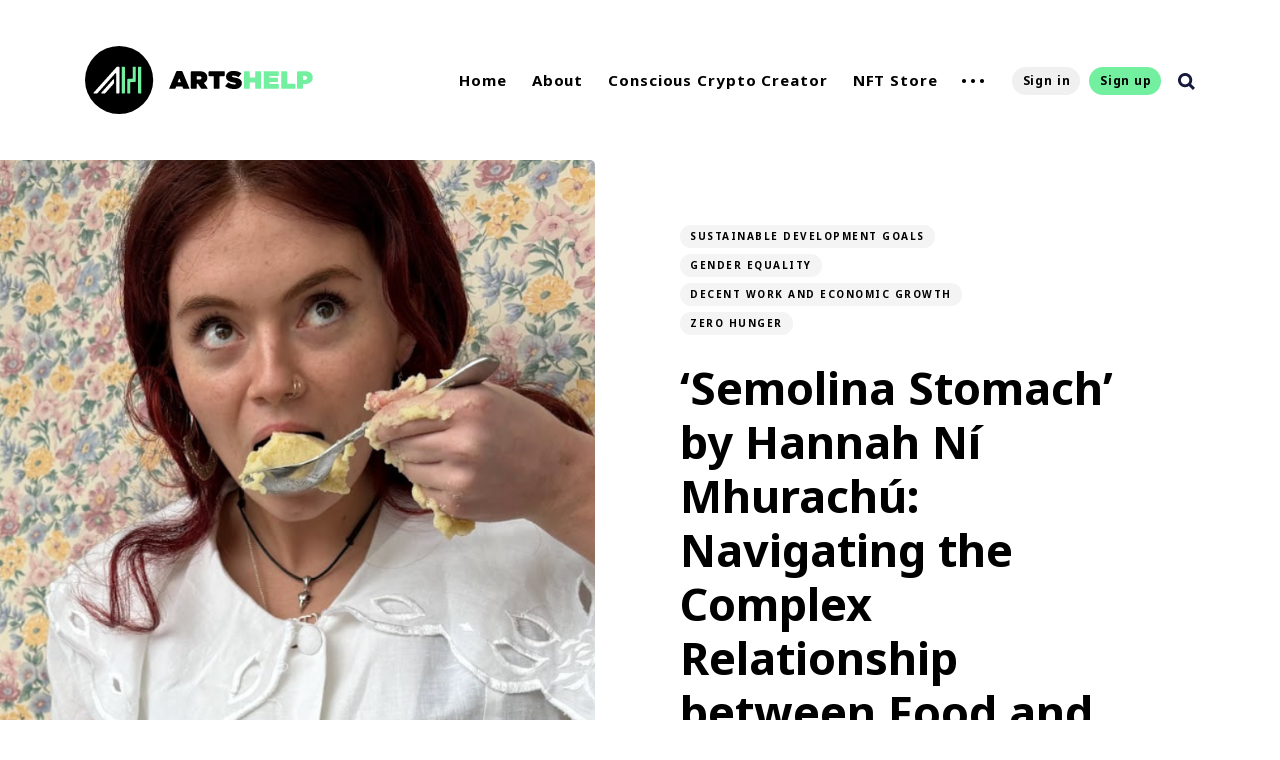

--- FILE ---
content_type: text/html; charset=utf-8
request_url: https://www.artshelp.com/semolina-stomach-by-hannah-ni-mhurachu-navigating-the-complex-relationship-between-food-and-womanhood/
body_size: 12846
content:
<!DOCTYPE html>
<html lang="en">
	<head>
		<meta charset="utf-8">
		<meta http-equiv="X-UA-Compatible" content="IE=edge">
		<title>‘Semolina Stomach’ by Hannah Ní Mhurachú: Navigating the Complex Relationship between Food and Womanhood</title>
		<meta name="HandheldFriendly" content="True">
		<meta name="MobileOptimized" content="320">
		<meta name="viewport" content="width=device-width, initial-scale=1">
		<link href="https://fonts.googleapis.com/css?family=Noto+Sans:400,400i,700,700i&display=swap&subset=latin-ext" rel="stylesheet">		<link rel="stylesheet" type="text/css" href="https://www.artshelp.com/assets/css/screen.css?v=c7350d450e">
		<link rel="stylesheet" type="text/css" href="https://www.artshelp.com/assets/src/dist/app.css?v=c7350d450e">

		<script src="https://www.artshelp.com/assets/src/dist/vendor.js?v=c7350d450e"></script>
		<script src="https://www.artshelp.com/assets/src/dist/app.js?v=c7350d450e"></script>


		<link rel="icon" href="https://www.artshelp.com/content/images/size/w256h256/2021/09/AH-Favicon@2x.png" type="image/png">
    <link rel="canonical" href="https://www.artshelp.com/semolina-stomach-by-hannah-ni-mhurachu-navigating-the-complex-relationship-between-food-and-womanhood/">
    <meta name="referrer" content="no-referrer-when-downgrade">
    
    <meta property="og:site_name" content="Arts Help">
    <meta property="og:type" content="article">
    <meta property="og:title" content="‘Semolina Stomach’ by Hannah Ní Mhurachú: Navigating the Complex Relationship between Food and Womanhood">
    <meta property="og:description" content="In Semolina Stomach, performance artist Hannah Ní Mhurachú stands against a wall holding a semolina dough against her stomach. She cradles it the way a pregnant woman would cradle her belly, all while encouraging audiences to take spoonfuls of her belly to eat. Ní Mhurachú states that the piece reflects">
    <meta property="og:url" content="https://www.artshelp.com/semolina-stomach-by-hannah-ni-mhurachu-navigating-the-complex-relationship-between-food-and-womanhood/">
    <meta property="og:image" content="https://www.artshelp.com/content/images/2024/06/Screenshot-2024-06-21-at-2.45.56-PM.png">
    <meta property="article:published_time" content="2024-06-17T13:46:00.000Z">
    <meta property="article:modified_time" content="2024-06-21T13:49:05.000Z">
    <meta property="article:tag" content="Sustainable Development Goals">
    <meta property="article:tag" content="Gender Equality">
    <meta property="article:tag" content="Decent Work and Economic Growth">
    <meta property="article:tag" content="Zero Hunger">
    
    <meta property="article:publisher" content="https://www.facebook.com/artshelp">
    <meta name="twitter:card" content="summary_large_image">
    <meta name="twitter:title" content="‘Semolina Stomach’ by Hannah Ní Mhurachú: Navigating the Complex Relationship between Food and Womanhood">
    <meta name="twitter:description" content="In Semolina Stomach, performance artist Hannah Ní Mhurachú stands against a wall holding a semolina dough against her stomach. She cradles it the way a pregnant woman would cradle her belly, all while encouraging audiences to take spoonfuls of her belly to eat. Ní Mhurachú states that the piece reflects">
    <meta name="twitter:url" content="https://www.artshelp.com/semolina-stomach-by-hannah-ni-mhurachu-navigating-the-complex-relationship-between-food-and-womanhood/">
    <meta name="twitter:image" content="https://www.artshelp.com/content/images/2024/06/Screenshot-2024-06-21-at-2.45.56-PM.png">
    <meta name="twitter:label1" content="Written by">
    <meta name="twitter:data1" content="Pia Diamandis">
    <meta name="twitter:label2" content="Filed under">
    <meta name="twitter:data2" content="Sustainable Development Goals, Gender Equality, Decent Work and Economic Growth, Zero Hunger">
    <meta name="twitter:site" content="@artshelpnet">
    <meta property="og:image:width" content="962">
    <meta property="og:image:height" content="1054">
    
    <script type="application/ld+json">
{
    "@context": "https://schema.org",
    "@type": "Article",
    "publisher": {
        "@type": "Organization",
        "name": "Arts Help",
        "url": "https://www.artshelp.com/",
        "logo": {
            "@type": "ImageObject",
            "url": "https://www.artshelp.com/content/images/2021/09/ArtsHelp_Logo_Horizontal_Black_RGB.svg"
        }
    },
    "author": {
        "@type": "Person",
        "name": "Pia Diamandis",
        "image": {
            "@type": "ImageObject",
            "url": "https://www.artshelp.com/content/images/size/w1200/2023/05/me.jpeg",
            "width": 1200,
            "height": 1200
        },
        "url": "https://www.artshelp.com/author/piadiamandis/",
        "sameAs": [
            "https://linktr.ee/Pia_diamandis"
        ]
    },
    "headline": "‘Semolina Stomach’ by Hannah Ní Mhurachú: Navigating the Complex Relationship between Food and Womanhood",
    "url": "https://www.artshelp.com/semolina-stomach-by-hannah-ni-mhurachu-navigating-the-complex-relationship-between-food-and-womanhood/",
    "datePublished": "2024-06-17T13:46:00.000Z",
    "dateModified": "2024-06-21T13:49:05.000Z",
    "image": {
        "@type": "ImageObject",
        "url": "https://www.artshelp.com/content/images/2024/06/Screenshot-2024-06-21-at-2.45.56-PM.png",
        "width": 962,
        "height": 1054
    },
    "keywords": "Sustainable Development Goals, Gender Equality, Decent Work and Economic Growth, Zero Hunger",
    "description": "In Semolina Stomach, performance artist Hannah Ní Mhurachú stands against a wall holding a semolina dough against her stomach. She cradles it the way a pregnant woman would cradle her belly, all while encouraging audiences to take spoonfuls of her belly to eat. Ní Mhurachú states that the piece reflects the complicated relationship between womanhood and food. It is her look into the unpaid labour that goes into the sentiment “women belong in the kitchen,” a testament to the overlooked work mothe",
    "mainEntityOfPage": "https://www.artshelp.com/semolina-stomach-by-hannah-ni-mhurachu-navigating-the-complex-relationship-between-food-and-womanhood/"
}
    </script>

    <meta name="generator" content="Ghost 6.13">
    <link rel="alternate" type="application/rss+xml" title="Arts Help" href="https://www.artshelp.com/rss/">
    <script defer src="https://cdn.jsdelivr.net/ghost/portal@~2.56/umd/portal.min.js" data-i18n="true" data-ghost="https://www.artshelp.com/" data-key="3346500240a644aad0a05a36c7" data-api="https://artshelp.ghost.io/ghost/api/content/" data-locale="en" crossorigin="anonymous"></script><style id="gh-members-styles">.gh-post-upgrade-cta-content,
.gh-post-upgrade-cta {
    display: flex;
    flex-direction: column;
    align-items: center;
    font-family: -apple-system, BlinkMacSystemFont, 'Segoe UI', Roboto, Oxygen, Ubuntu, Cantarell, 'Open Sans', 'Helvetica Neue', sans-serif;
    text-align: center;
    width: 100%;
    color: #ffffff;
    font-size: 16px;
}

.gh-post-upgrade-cta-content {
    border-radius: 8px;
    padding: 40px 4vw;
}

.gh-post-upgrade-cta h2 {
    color: #ffffff;
    font-size: 28px;
    letter-spacing: -0.2px;
    margin: 0;
    padding: 0;
}

.gh-post-upgrade-cta p {
    margin: 20px 0 0;
    padding: 0;
}

.gh-post-upgrade-cta small {
    font-size: 16px;
    letter-spacing: -0.2px;
}

.gh-post-upgrade-cta a {
    color: #ffffff;
    cursor: pointer;
    font-weight: 500;
    box-shadow: none;
    text-decoration: underline;
}

.gh-post-upgrade-cta a:hover {
    color: #ffffff;
    opacity: 0.8;
    box-shadow: none;
    text-decoration: underline;
}

.gh-post-upgrade-cta a.gh-btn {
    display: block;
    background: #ffffff;
    text-decoration: none;
    margin: 28px 0 0;
    padding: 8px 18px;
    border-radius: 4px;
    font-size: 16px;
    font-weight: 600;
}

.gh-post-upgrade-cta a.gh-btn:hover {
    opacity: 0.92;
}</style><script async src="https://js.stripe.com/v3/"></script>
    <script defer src="https://cdn.jsdelivr.net/ghost/sodo-search@~1.8/umd/sodo-search.min.js" data-key="3346500240a644aad0a05a36c7" data-styles="https://cdn.jsdelivr.net/ghost/sodo-search@~1.8/umd/main.css" data-sodo-search="https://artshelp.ghost.io/" data-locale="en" crossorigin="anonymous"></script>
    
    <link href="https://www.artshelp.com/webmentions/receive/" rel="webmention">
    <script defer src="/public/cards.min.js?v=c7350d450e"></script>
    <link rel="stylesheet" type="text/css" href="/public/cards.min.css?v=c7350d450e">
    <script defer src="/public/member-attribution.min.js?v=c7350d450e"></script>
    <script defer src="/public/ghost-stats.min.js?v=c7350d450e" data-stringify-payload="false" data-datasource="analytics_events" data-storage="localStorage" data-host="https://www.artshelp.com/.ghost/analytics/api/v1/page_hit"  tb_site_uuid="870b9c99-bf9f-42c3-afa2-9a4381bd2715" tb_post_uuid="a74d8e08-e90f-4868-a533-620f8b0f4707" tb_post_type="post" tb_member_uuid="undefined" tb_member_status="undefined"></script><style>:root {--ghost-accent-color: #15171A;}</style>
    <style>
:root {
--color-details: #72f09f;
}
</style>

<style>
.item-image::before {
    opacity: .6;
}
</style>

<!-- Global site tag (gtag.js) - Google Analytics -->
<script async src="https://www.googletagmanager.com/gtag/js?id=G-386CZQ42HW"></script>
<script>
  window.dataLayer = window.dataLayer || [];
  function gtag(){dataLayer.push(arguments);}
  gtag('js', new Date());

  gtag('config', 'G-386CZQ42HW');
</script>

<!-- Google Tag Manager -->
<script>(function(w,d,s,l,i){w[l]=w[l]||[];w[l].push({'gtm.start':
new Date().getTime(),event:'gtm.js'});var f=d.getElementsByTagName(s)[0],
j=d.createElement(s),dl=l!='dataLayer'?'&l='+l:'';j.async=true;j.src=
'https://www.googletagmanager.com/gtm.js?id='+i+dl;f.parentNode.insertBefore(j,f);
})(window,document,'script','dataLayer','GTM-TN2PSLS');</script>
<!-- End Google Tag Manager -->

<!-- Meta Pixel Code -->
<meta name="facebook-domain-verification" content="vbnzre69iufih4rvekwidcm8dicjod" />
<script>
!function(f,b,e,v,n,t,s)
{if(f.fbq)return;n=f.fbq=function(){n.callMethod?
n.callMethod.apply(n,arguments):n.queue.push(arguments)};
if(!f._fbq)f._fbq=n;n.push=n;n.loaded=!0;n.version='2.0';
n.queue=[];t=b.createElement(e);t.async=!0;
t.src=v;s=b.getElementsByTagName(e)[0];
s.parentNode.insertBefore(t,s)}(window, document,'script',
'https://connect.facebook.net/en_US/fbevents.js');
fbq('init', '1058645028051032');
fbq('track', 'PageView');
</script>
<noscript><img height="1" width="1" style="display:none"
src="https://www.facebook.com/tr?id=1058645028051032&ev=PageView&noscript=1"
/></noscript>
<!-- End Meta Pixel Code -->
	</head>
	<body class="post-template tag-sustainable-development-goals tag-gender-equality tag-decent-work-and-economic-growth tag-zero-hunger global-hash-artshelp365">
		<div class="global-wrap">
			<div class="section-content-wrap">
				<div class="section-header wrap" data-member-email="" data-member-name="" data-member-id="">
	<header class="header-wrap flex">
		<div class="header-logo">
			<div class="is-logo"><a href="https://www.artshelp.com"><img src="https://www.artshelp.com/content/images/2021/09/ArtsHelp_Logo_Horizontal_Black_RGB.svg" alt="Arts Help"></a></div>

		</div>
		<div class="header-nav">
			<nav class="nav-wrap">
				<label for="toggle" class="nav-label hamburger hamburger-minus">
					<span class="hamburger-box">
						<span class="hamburger-inner"></span>
					</span>
				</label>
				<input type="checkbox" id="toggle" class="nav-toggle">
				<ul class="nav-list">
					
<li class="nav-list-item">
	<a href="https://www.artshelp.com/" class="nav-link">Home<span class="nav-dot"></span></a>

</li>
<li class="nav-list-item">
	<a href="https://www.artshelp.com/about-us/" class="nav-link">About<span class="nav-dot"></span></a>

</li>
<li class="nav-list-item">
	<a href="https://www.artshelp.com/ccc/" class="nav-link">Conscious Crypto Creator<span class="nav-dot"></span></a>

</li>
<li class="nav-list-item">
	<a href="https://www.artshelp.com/nft/" class="nav-link">NFT Store<span class="nav-dot"></span></a>

</li>
<li class="nav-dots is-visible">
	<ul class="nav-dots-wrap">
		<li class="nav-list-item">
			<a href="https://www.artshelp.com/subscribe/" class="nav-link">Subscribe<span class="nav-dot"></span></a>

		</li>
		<li class="nav-list-item">
			<a href="https://www.artshelp.com/authors/" class="nav-link">Authors<span class="nav-dot"></span></a>

		</li>
		<li class="nav-list-item">
			<a href="https://www.artshelp.com/contact/" class="nav-link">Contact<span class="nav-dot"></span></a>

		</li>
		<li class="nav-list-item">
			<a href="https://www.artshelp.com/tags/" class="nav-link">Tags<span class="nav-dot"></span></a>

		</li>
	</ul>
</li>






					<li class="section-members-login-panel">
	<a class="members-signin" href="https://www.artshelp.com/signin/">Sign in</a>
	<a class="members-signup" href="https://www.artshelp.com/signup/">Sign up</a>
</li>
					<li class="nav-list-item search-open"><span>Search</span><svg role="img" viewBox="0 0 24 24" xmlns="http://www.w3.org/2000/svg"><path d="M18.420346,15.5800244 L24,21.1596784 L21.1596784,24 L15.5800244,18.420346 C13.9925104,19.4717887 12.088789,20.0841064 10.0420532,20.0841064 C4.49598037,20.0841064 0,15.5881261 0,10.0420532 C0,4.49598037 4.49598037,0 10.0420532,0 C15.5881261,0 20.0841064,4.49598037 20.0841064,10.0420532 C20.0841064,12.088789 19.4717887,13.9925104 18.420346,15.5800244 Z M10.0420532,16.0672851 C13.3696969,16.0672851 16.0672851,13.3696969 16.0672851,10.0420532 C16.0672851,6.71440951 13.3696969,4.01682129 10.0420532,4.01682129 C6.71440951,4.01682129 4.01682129,6.71440951 4.01682129,10.0420532 C4.01682129,13.3696969 6.71440951,16.0672851 10.0420532,16.0672851 Z"/></svg></li>				</ul>
			</nav>
		</div>
		<div class="blog-description flex">SUSTAINABLE ART, IMPACTFUL COMMUNITY. </div>
	</header>
</div>
				<article>
	<div class="slider-slide">
	<div class="section-featured is-featured-image">
		<a href="/semolina-stomach-by-hannah-ni-mhurachu-navigating-the-complex-relationship-between-food-and-womanhood/" class="featured-image" style="background-image: url(https://www.artshelp.com/content/images/2024/06/Screenshot-2024-06-21-at-2.45.56-PM.png)"></a>
		<div class="featured-wrap flex">
				<div class="featured-content">
					<div class="tags-wrap">
						<a class="post-tag global-tag" href="/tag/sustainable-development-goals/">Sustainable Development Goals</a>
						<a class="post-tag global-tag" href="/tag/gender-equality/">Gender Equality</a>
						<a class="post-tag global-tag" href="/tag/decent-work-and-economic-growth/">Decent Work and Economic Growth</a>
						<a class="post-tag global-tag" href="/tag/zero-hunger/">Zero Hunger</a>
					</div>
					<h1 class="white">‘Semolina Stomach’ by Hannah Ní Mhurachú: Navigating the Complex Relationship between Food and Womanhood</h1>
					<div class="item-meta white">
						<span>
							<span>by</span>
							<a href="/author/piadiamandis/">Pia Diamandis</a>
						</span>
					</div>
					<div class="item-meta-cols">
						<time datetime="2024-06-17"><svg xmlns="http://www.w3.org/2000/svg" width="12.995" height="14.438" viewBox="0 0 12.995 14.438"><path d="M8.832,9.5H7.388v1.444H8.832Zm2.888,0H10.275v1.444h1.444Zm2.888,0H13.163v1.444h1.444Zm1.444-5.053h-.722V3H13.885V4.444H8.11V3H6.666V4.444H5.944A1.437,1.437,0,0,0,4.507,5.888L4.5,15.995a1.443,1.443,0,0,0,1.444,1.444H16.051a1.448,1.448,0,0,0,1.444-1.444V5.888A1.448,1.448,0,0,0,16.051,4.444Zm0,11.551H5.944V8.053H16.051Z" transform="translate(-4.5 -3)" fill="#040805"/></svg>
&nbsp;2 years ago</time>
						<span class="reading-time"><svg role="img" viewBox="0 0 24 24" xmlns="http://www.w3.org/2000/svg"> <path d="M10.1907692,24 C4.5625628,24 0,19.4374372 0,13.8092308 C0,8.18102433 4.5625628,3.61846154 10.1907692,3.61846154 C15.8189757,3.61846154 20.3815385,8.18102433 20.3815385,13.8092308 C20.3815385,19.4374372 15.8189757,24 10.1907692,24 Z M10.1907692,22 C14.7144062,22 18.3815385,18.3328677 18.3815385,13.8092308 C18.3815385,9.28559383 14.7144062,5.61846154 10.1907692,5.61846154 C5.6671323,5.61846154 2,9.28559383 2,13.8092308 C2,18.3328677 5.6671323,22 10.1907692,22 Z" id="Oval"></path><path d="M7.53230769,2.32923077 C6.98002294,2.32923077 6.53230769,1.88151552 6.53230769,1.32923077 C6.53230769,0.776946019 6.98002294,0.329230769 7.53230769,0.329230769 L12.9225711,0.329230769 C13.4748559,0.329230769 13.9225711,0.776946019 13.9225711,1.32923077 C13.9225711,1.88151552 13.4748559,2.32923077 12.9225711,2.32923077 L7.53230769,2.32923077 Z" id="Line-2"></path><path d="M13.2928932,9.29289322 C13.6834175,8.90236893 14.3165825,8.90236893 14.7071068,9.29289322 C15.0976311,9.68341751 15.0976311,10.3165825 14.7071068,10.7071068 L10.897876,14.5163376 C10.5073517,14.9068618 9.87418674,14.9068618 9.48366245,14.5163376 C9.09313816,14.1258133 9.09313816,13.4926483 9.48366245,13.102124 L13.2928932,9.29289322 Z" id="Line"></path></svg> 3 min read</span>
					</div>
			</div>
		</div>
	</div>
</div>
	<div class="section-post wrap">
		<div class="post-wrap ">
			<p>In <a href="https://xn--hannahnmhurachu-bpb.weebly.com/semolina-stomach.html?ref=artshelp.com"><em>Semolina Stomach</em></a>, performance artist Hannah Ní Mhurachú stands against a wall holding a semolina dough against her stomach. She cradles it the way a pregnant woman would cradle her belly, all while encouraging audiences to take spoonfuls of her belly to eat. <a href="https://www.instagram.com/reel/C6-5G1mslEy/?igsh=eWRvaG1mdG43Nmk0&ref=artshelp.com">Ní Mhurachú states</a> that the piece reflects the complicated relationship between womanhood and food. It is her look into the unpaid labour that goes into the sentiment “women belong in the kitchen,” a testament to the overlooked work mothers and women provide that has permanently altered the lives of generations of women. This is why <em>Semolina Stomach</em> by Hannah Ní Mhurachú is aligned with the <a href="https://sdgs.un.org/goals?ref=artshelp.com">United Nations Sustainable Development Goals</a> of <a href="https://sdgs.un.org/goals/goal5?ref=artshelp.com">Gender Equality</a>, <a href="https://sdgs.un.org/goals/goal8?ref=artshelp.com">Decent Work And Economic Growth</a> and <a href="https://sdgs.un.org/goals/goal2?ref=artshelp.com">Zero Hunger</a>.</p><figure class="kg-card kg-image-card kg-card-hascaption"><img src="https://lh7-us.googleusercontent.com/docsz/AD_4nXe8iUqd6qt0b2Uk_VRQgslyd-scwPc0vJckWAcMYBQkXD1tL6gtugxsdjGrEDFmG6J-awLi0Xapq2N3oF9_7cSdX4CX9MCY9BMJ-NRIV0B8modaXYpgudnk5T95Gl2rOyPKhpG3g5JDyOE8MrTmXo8wNngA?key=OkiH-KKctt5HaGUBUmyylw" class="kg-image" alt="" loading="lazy" width="940" height="788"><figcaption><i><em class="italic" style="white-space: pre-wrap;">Semolina Stomach</em></i><span style="white-space: pre-wrap;"> by Hannah Ní Mhurachú. Image courtesy of </span><a href="https://xn--hannahnmhurachu-bpb.weebly.com/semolina-stomach.html?ref=artshelp.com"><u><span class="underline" style="white-space: pre-wrap;">Hannah Ní Mhurachú’s website</span></u></a><span style="white-space: pre-wrap;">.</span></figcaption></figure><p></p><p>The performance <em>Semolina Stomach </em>is accompanied by <a href="https://www.instagram.com/p/C6-8lTXMHlo/?img_index=1&ref=artshelp.com"><em>From my Guts to Yours</em></a><em>, </em>a conceptual recipe which guides both artist and viewers into performing and understanding the piece. At a glance, the conceptual recipe looks like any other recipe that tells people how to make the semolina dough that Ní Mhurachú holds against her stomach during the performance. However, upon closer inspection, this recipe comes with some rather strange instructions that comment on the traditional gender roles shared between mothers and fathers in a family. “Tell the kids to dig in and have a flat stomach by the time the husband is home!” states the recipe, playfully digging at how housewives are overburdened with child rearing and the expectations of catering to their husband’s needs.</p><figure class="kg-card kg-image-card kg-card-hascaption"><img src="https://lh7-us.googleusercontent.com/docsz/AD_4nXf6SZwTJq5VjF9Y1jUXOoQuvTVDi0z_QjqbGNnYnqj7XQVfb8snAbe9efF5VsuxjdB8Mn1Fc-XHT9HX3zUfP6xOwouq2--eG2XTC1rkFdfSrsrVT13JlKFgMwmbsr7tgPmNJ-ZkrYxW07kUJUL9K74Lr04n?key=OkiH-KKctt5HaGUBUmyylw" class="kg-image" alt="" loading="lazy" width="1440" height="1440"><figcaption><i><em class="italic" style="white-space: pre-wrap;">From my Guts to Yours, </em></i><span style="white-space: pre-wrap;">a recipe used in </span><i><em class="italic" style="white-space: pre-wrap;">Semolina Stomach</em></i><span style="white-space: pre-wrap;"> by Hannah Ní Mhurachú. Image courtesy of </span><a href="https://www.instagram.com/p/C6-8lTXMHlo/?img_index=2&ref=artshelp.com"><span style="white-space: pre-wrap;">@hannah.ni.mhurachu/Instagram</span></a><span style="white-space: pre-wrap;">.</span></figcaption></figure><p>During the performance, Ní Mhurachú’s expressions ebb and flow, going from joy to disgust, tiredness and finally resignation. Without a doubt, she is attempting to channel what a woman feels during the times they had to provide unpaid care work. By representing these emotions in her performance, Ní Mhurachú is also validating the experiences of these women, as if saying, “You are not alone,” acknowledging the diversity of their experience that may not always be joyful and is also not all bad.</p><figure class="kg-card kg-image-card kg-card-hascaption"><img src="https://lh7-us.googleusercontent.com/docsz/AD_4nXcmg6uiqEFKg7nWmMP51-B24J_2sPTPbtMmU2k3LOyohcv_tRD07AwQ4YSEfe3yyUcqTdcMEXg6bs1EqsZBkrFdtL5cLLdjEAGZ9DBlYCQuLM4bYOOY-hyh5HTe4BNyPOe0S4fgT7np9d72aNPR0LHNyri5?key=OkiH-KKctt5HaGUBUmyylw" class="kg-image" alt="" loading="lazy" width="940" height="788"><figcaption><i><em class="italic" style="white-space: pre-wrap;">Semolina Stomach</em></i><span style="white-space: pre-wrap;"> by Hannah Ní Mhurachú. Image courtesy of </span><a href="https://xn--hannahnmhurachu-bpb.weebly.com/semolina-stomach.html?ref=artshelp.com"><span style="white-space: pre-wrap;">Hannah Ní Mhurachú’s website</span></a><span style="white-space: pre-wrap;">.</span></figcaption></figure><p>The <a href="https://www.oecd.org/dev/development-gender/unpaid_care_work.pdf?ref=artshelp.com">Organisation for Economic Co-operation and Development (OECD)</a> stated in a report that a decrease in women’s unpaid care work is related to a ten percent point increase in women’s labour force participation, directly increasing a country’s GDP per capita and its urbanization rate. On top of that, the same report states that in countries where women spend twice as much time as men in unpaid care work, they still only earn 65 percent of their male counterparts when they enter the workforce. This number further drops to 40 percent in countries where women are spending five times the amount of time on unpaid care work.</p><figure class="kg-card kg-image-card kg-card-hascaption"><img src="https://lh7-us.googleusercontent.com/docsz/AD_4nXcxG15O4sWZ2bGqav9_rjSPn7weVrGiubPALiqO_ISjGnjPw6RD-blsnfCvGH0QA5BmaOyPx6kuAj5qjDsmyl1StFbVafs7Jog2m6NnIPvf5OsI4YT7prr7T6LwCRs1uxcleT6ajbshx7WxvaTPqqRYqgMl?key=OkiH-KKctt5HaGUBUmyylw" class="kg-image" alt="" loading="lazy" width="940" height="788"><figcaption><i><em class="italic" style="white-space: pre-wrap;">Semolina Stomach</em></i><span style="white-space: pre-wrap;"> by Hannah Ní Mhurachú. Image courtesy of </span><a href="https://xn--hannahnmhurachu-bpb.weebly.com/semolina-stomach.html?ref=artshelp.com"><span style="white-space: pre-wrap;">Hannah Ní Mhurachú’s website</span></a><span style="white-space: pre-wrap;">.</span></figcaption></figure><p>This is the harsh reality that <em>Semolina Stomach</em> by Hannah Ní Mhurachú captures, albeit in a rather morbid tongue-in-cheek fashion. The performance will only end when all the semolina dough from Ní Mhurachú’s belly has been eaten by the audience. The left-over dough makes it look like the audience has eaten a chunk of Ní Mhurachú’s belly. She is left to die, malnourished and skinny, as so far, she has only taken the occasional small bites of semolina, which represents food and care. She dies after providing for an entire room of people despite the fact that she had early and prime access to food and care.</p><hr><p>Find out more about <em>Semolina Stomach</em> by Hannah Ní Mhurachú and their other pieces by checking their Instagram on <a href="https://www.instagram.com/hannah.ni.mhurachu/?ref=artshelp.com">@hannah.ni.mhurachu</a>.</p>
		</div>
		<div class="section-post-authors post-authors flex  post-author-single first">
	<div class="author-label">
		<span>Read more posts by this author</span>
	</div>
	<div class="author-wrap flex">
		<a href="/author/piadiamandis/" class="item-link-overlay"></a>
		<div class="author-profile-image" style="background-image: url(https://www.artshelp.com/content/images/2023/05/me.jpeg)"></div>
		<div class="author-content">
			<h4 class="is-bio no-cover-image"><a href="/author/piadiamandis/">Pia Diamandis</a></h4>
			<p>Pia is a versatile writer, freelance art curator, and horror screenplay author. With a background in art history, she currently assists renowned horror/action director Timo Tjahjanto. </p>
		</div>
	</div>
</div>		<div class="post-meta">
			<div class="post-share">
	<a class="twitter" href="https://twitter.com/intent/tweet?text=%E2%80%98Semolina%20Stomach%E2%80%99%20by%20Hannah%20N%C3%AD%20Mhurach%C3%BA%3A%20Navigating%20the%20Complex%20Relationship%20between%20Food%20and%20Womanhood&amp;url=https://www.artshelp.com/semolina-stomach-by-hannah-ni-mhurachu-navigating-the-complex-relationship-between-food-and-womanhood/"
	onclick="window.open(this.href, 'twitter-share', 'width=550,height=235');return false;"><svg class="global-svg" role="img" viewBox="0 0 24 24" xmlns="http://www.w3.org/2000/svg"><path d="M23.954 4.569c-.885.389-1.83.654-2.825.775 1.014-.611 1.794-1.574 2.163-2.723-.951.555-2.005.959-3.127 1.184-.896-.959-2.173-1.559-3.591-1.559-2.717 0-4.92 2.203-4.92 4.917 0 .39.045.765.127 1.124C7.691 8.094 4.066 6.13 1.64 3.161c-.427.722-.666 1.561-.666 2.475 0 1.71.87 3.213 2.188 4.096-.807-.026-1.566-.248-2.228-.616v.061c0 2.385 1.693 4.374 3.946 4.827-.413.111-.849.171-1.296.171-.314 0-.615-.03-.916-.086.631 1.953 2.445 3.377 4.604 3.417-1.68 1.319-3.809 2.105-6.102 2.105-.39 0-.779-.023-1.17-.067 2.189 1.394 4.768 2.209 7.557 2.209 9.054 0 13.999-7.496 13.999-13.986 0-.209 0-.42-.015-.63.961-.689 1.8-1.56 2.46-2.548l-.047-.02z"/></svg></a>
	<a class="facebook" href="https://www.facebook.com/sharer/sharer.php?u=https://www.artshelp.com/semolina-stomach-by-hannah-ni-mhurachu-navigating-the-complex-relationship-between-food-and-womanhood/"
	onclick="window.open(this.href, 'facebook-share','width=580,height=296');return false;"><svg class="global-svg" role="img" viewBox="0 0 24 24" xmlns="http://www.w3.org/2000/svg"><path d="M23.9981 11.9991C23.9981 5.37216 18.626 0 11.9991 0C5.37216 0 0 5.37216 0 11.9991C0 17.9882 4.38789 22.9522 10.1242 23.8524V15.4676H7.07758V11.9991H10.1242V9.35553C10.1242 6.34826 11.9156 4.68714 14.6564 4.68714C15.9692 4.68714 17.3424 4.92149 17.3424 4.92149V7.87439H15.8294C14.3388 7.87439 13.8739 8.79933 13.8739 9.74824V11.9991H17.2018L16.6698 15.4676H13.8739V23.8524C19.6103 22.9522 23.9981 17.9882 23.9981 11.9991Z"/></svg></a>
	<a class="copy" id="copy" data-clipboard-target="#link-value"><svg role="img" viewBox="0 0 24 24" xmlns="http://www.w3.org/2000/svg"><path d="M20.33 13.04h-4.155v4.154h-2.078v-4.155H9.942v-2.077h4.155V6.806h2.078v4.156h4.154v2.077zM8.902 18.58a6.582 6.582 0 0 1 0-13.162c.068 0 .135.007.202.009a8.874 8.874 0 0 0-.001 13.144c-.067 0-.133.009-.2.009zm6.194-15.484a8.876 8.876 0 0 0-3.087.56A8.904 8.904 0 0 0 0 12a8.903 8.903 0 0 0 8.903 8.905 8.893 8.893 0 0 0 3.103-.563 8.854 8.854 0 0 0 3.09.563A8.903 8.903 0 0 0 24 12a8.904 8.904 0 0 0-8.903-8.903z"/></svg></a>
	<span class="copy-popup">The link has been copied!</span>
	<input type="text" value="https://www.artshelp.com/semolina-stomach-by-hannah-ni-mhurachu-navigating-the-complex-relationship-between-food-and-womanhood/" id="link-value">
</div>		</div>
	</div>
</article>
<aside class="section-prev-next">
    <div class="prev-next-wrap">
        <a href="/anna-boghiguian-shines-a-spotlight-on-the-game-of-power-in-society/" class="prev-post post tag-sustainable-development-goals tag-quality-education tag-peace-justice-and-strong-institutions tag-anna-boghiguian tag-the-power-plant-contemporary-art-gallery tag-toronto-art-scene is-image">
            <div class="prev-next-image" style="background-image: url(https://www.artshelp.com/content/images/2024/06/unnamed-5.jpg)"></div>
            <section class="prev-next-title">
                <h5>Newer Post</h5>
                <h3>Anna Boghiguian’s Art Shines a Light on Global History and Cultural Transformation</h3>
            </section>
        </a>
        <a href="/steve-mccurrys-animals-i-have-met-on-the-complex-relationship-between-people-and-their-animal-companions/" class="next-post post tag-sustainable-development-goals tag-life-on-land tag-steve-mccurry is-image">
            <div class="prev-next-image" style="background-image: url(https://www.artshelp.com/content/images/2024/06/unnamed-6.jpg)"></div>
            <section class="prev-next-title">
                <h5>Older Post</h5>
                <h3>Steve McCurry’s ‘Animals I Have Met’: On the Complex Relationship between People and Their Animal Companions</h3>
            </section>
        </a>
    </div>
</aside><div class="section-disqus">
	
</div>

			</div>
			<footer class="section-footer">
	<div class="footer-wrap wrap flex">
		<div class="footer-logo flex">
			<a class="is-logo" href="https://www.artshelp.com"><img src="https://www.artshelp.com/content/images/2021/09/ArtsHelp_Logo_Horizontal_Black_RGB.svg" alt="Arts Help"></a>
		</div>
		<div class="footer-nav">
			<ul class="nav-list">
				
<li class="nav-list-item">
	<a href="https://www.artshelp.com/" class="nav-link">Home<span class="nav-dot"></span></a>

</li>
<li class="nav-list-item">
	<a href="https://www.artshelp.com/about-us/" class="nav-link">About<span class="nav-dot"></span></a>

</li>
<li class="nav-list-item">
	<a href="https://www.artshelp.com/ccc/" class="nav-link">Conscious Crypto Creator<span class="nav-dot"></span></a>

</li>
<li class="nav-list-item">
	<a href="https://www.artshelp.com/nft/" class="nav-link">NFT Store<span class="nav-dot"></span></a>

</li>
<li class="nav-dots is-visible">
	<ul class="nav-dots-wrap">
		<li class="nav-list-item">
			<a href="https://www.artshelp.com/subscribe/" class="nav-link">Subscribe<span class="nav-dot"></span></a>

		</li>
		<li class="nav-list-item">
			<a href="https://www.artshelp.com/authors/" class="nav-link">Authors<span class="nav-dot"></span></a>

		</li>
		<li class="nav-list-item">
			<a href="https://www.artshelp.com/contact/" class="nav-link">Contact<span class="nav-dot"></span></a>

		</li>
		<li class="nav-list-item">
			<a href="https://www.artshelp.com/tags/" class="nav-link">Tags<span class="nav-dot"></span></a>

		</li>
	</ul>
</li>






			</ul>
		</div>
		<div class="footer-social-links flex">
			<a href="https://www.facebook.com/artshelp" aria-label="link Facebook"><svg class="global-svg" role="img" viewBox="0 0 24 24" xmlns="http://www.w3.org/2000/svg"><path d="M23.9981 11.9991C23.9981 5.37216 18.626 0 11.9991 0C5.37216 0 0 5.37216 0 11.9991C0 17.9882 4.38789 22.9522 10.1242 23.8524V15.4676H7.07758V11.9991H10.1242V9.35553C10.1242 6.34826 11.9156 4.68714 14.6564 4.68714C15.9692 4.68714 17.3424 4.92149 17.3424 4.92149V7.87439H15.8294C14.3388 7.87439 13.8739 8.79933 13.8739 9.74824V11.9991H17.2018L16.6698 15.4676H13.8739V23.8524C19.6103 22.9522 23.9981 17.9882 23.9981 11.9991Z"/></svg></a>
			<a href="https://x.com/artshelpnet" aria-label="link Twitter"><svg class="global-svg" role="img" viewBox="0 0 24 24" xmlns="http://www.w3.org/2000/svg"><path d="M23.954 4.569c-.885.389-1.83.654-2.825.775 1.014-.611 1.794-1.574 2.163-2.723-.951.555-2.005.959-3.127 1.184-.896-.959-2.173-1.559-3.591-1.559-2.717 0-4.92 2.203-4.92 4.917 0 .39.045.765.127 1.124C7.691 8.094 4.066 6.13 1.64 3.161c-.427.722-.666 1.561-.666 2.475 0 1.71.87 3.213 2.188 4.096-.807-.026-1.566-.248-2.228-.616v.061c0 2.385 1.693 4.374 3.946 4.827-.413.111-.849.171-1.296.171-.314 0-.615-.03-.916-.086.631 1.953 2.445 3.377 4.604 3.417-1.68 1.319-3.809 2.105-6.102 2.105-.39 0-.779-.023-1.17-.067 2.189 1.394 4.768 2.209 7.557 2.209 9.054 0 13.999-7.496 13.999-13.986 0-.209 0-.42-.015-.63.961-.689 1.8-1.56 2.46-2.548l-.047-.02z"/></svg></a>
			

<a href="https://www.instagram.com/arts_help/" aria-label="link Instagram"><svg class="global-svg" role="img" viewBox="0 0 24 24" xmlns="http://www.w3.org/2000/svg"><path d="M12 0C8.74 0 8.333.015 7.053.072 5.775.132 4.905.333 4.14.63c-.789.306-1.459.717-2.126 1.384S.935 3.35.63 4.14C.333 4.905.131 5.775.072 7.053.012 8.333 0 8.74 0 12s.015 3.667.072 4.947c.06 1.277.261 2.148.558 2.913.306.788.717 1.459 1.384 2.126.667.666 1.336 1.079 2.126 1.384.766.296 1.636.499 2.913.558C8.333 23.988 8.74 24 12 24s3.667-.015 4.947-.072c1.277-.06 2.148-.262 2.913-.558.788-.306 1.459-.718 2.126-1.384.666-.667 1.079-1.335 1.384-2.126.296-.765.499-1.636.558-2.913.06-1.28.072-1.687.072-4.947s-.015-3.667-.072-4.947c-.06-1.277-.262-2.149-.558-2.913-.306-.789-.718-1.459-1.384-2.126C21.319 1.347 20.651.935 19.86.63c-.765-.297-1.636-.499-2.913-.558C15.667.012 15.26 0 12 0zm0 2.16c3.203 0 3.585.016 4.85.071 1.17.055 1.805.249 2.227.415.562.217.96.477 1.382.896.419.42.679.819.896 1.381.164.422.36 1.057.413 2.227.057 1.266.07 1.646.07 4.85s-.015 3.585-.074 4.85c-.061 1.17-.256 1.805-.421 2.227-.224.562-.479.96-.899 1.382-.419.419-.824.679-1.38.896-.42.164-1.065.36-2.235.413-1.274.057-1.649.07-4.859.07-3.211 0-3.586-.015-4.859-.074-1.171-.061-1.816-.256-2.236-.421-.569-.224-.96-.479-1.379-.899-.421-.419-.69-.824-.9-1.38-.165-.42-.359-1.065-.42-2.235-.045-1.26-.061-1.649-.061-4.844 0-3.196.016-3.586.061-4.861.061-1.17.255-1.814.42-2.234.21-.57.479-.96.9-1.381.419-.419.81-.689 1.379-.898.42-.166 1.051-.361 2.221-.421 1.275-.045 1.65-.06 4.859-.06l.045.03zm0 3.678c-3.405 0-6.162 2.76-6.162 6.162 0 3.405 2.76 6.162 6.162 6.162 3.405 0 6.162-2.76 6.162-6.162 0-3.405-2.76-6.162-6.162-6.162zM12 16c-2.21 0-4-1.79-4-4s1.79-4 4-4 4 1.79 4 4-1.79 4-4 4zm7.846-10.405c0 .795-.646 1.44-1.44 1.44-.795 0-1.44-.646-1.44-1.44 0-.794.646-1.439 1.44-1.439.793-.001 1.44.645 1.44 1.439z"/></svg></a>
<a href="https://youtube.com/artshelp" aria-label="link YouTube"><svg class="global-svg" role="img" viewBox="0 0 24 24" xmlns="http://www.w3.org/2000/svg"><path class="a" d="M23.495 6.205a3.007 3.007 0 0 0-2.088-2.088c-1.87-.501-9.396-.501-9.396-.501s-7.507-.01-9.396.501A3.007 3.007 0 0 0 .527 6.205a31.247 31.247 0 0 0-.522 5.805 31.247 31.247 0 0 0 .522 5.783 3.007 3.007 0 0 0 2.088 2.088c1.868.502 9.396.502 9.396.502s7.506 0 9.396-.502a3.007 3.007 0 0 0 2.088-2.088 31.247 31.247 0 0 0 .5-5.783 31.247 31.247 0 0 0-.5-5.805zM9.609 15.601V8.408l6.264 3.602z"/></svg></a>
		</div>
	</div>
	<div class="footer-copyright">
		&copy; 2026 <a href="https://www.artshelp.com">Arts Help</a>. All Rights Reserved.
		Published with <a href="https://ghost.org">Ghost</a>.
	</div>
</footer>
			<div class="members-notification subscribe-success">
	You&#x27;ve successfully subscribed to Arts Help
</div>
<div class="members-notification signin-success">
	Welcome back! You&#x27;ve successfully signed in.
</div>
<div class="members-notification signup-success">
	Great! You&#x27;ve successfully signed up.
</div>
<div class="members-notification checkout-success">
	Success! Your account is fully activated, you now have access to all content.
</div>
		</div>
		<div class="section-search flex" id="search">
	<div class="search-close"><svg role="img" viewBox="0 0 24 24" xmlns="http://www.w3.org/2000/svg"><path d="M15.4285714,12 L24,20.5714286 L20.5714286,24 L12,15.4285714 L3.42857143,24 L3.55271368e-15,20.5714286 L8.57142857,12 L5.32907052e-15,3.42857143 L3.42857143,3.55271368e-15 L12,8.57142857 L20.5714286,3.55271368e-15 L24,3.42857143 L15.4285714,12 Z"/></svg></div>
	<div class="search-image" style="background-image: url(https://www.artshelp.com/content/images/2020/05/photo-1533122250115-6bb28e9a48c3.jpeg)">
	</div>
	<div class="search-wrap">
		<div class="search-content">
			<form class="search-form flex" onsubmit="return false">
				<input type="text" class="search-input" placeholder="Type your keywords..." aria-label="Type your keywords...">
			</form>
			<div class="search-meta">
				<span class="search-info-wrap">Please enter at least 3 characters</span>
				<span class="search-counter-wrap hide">
					<span class="counter-results">0</span>
				Results for your search</span>
			</div>
			<div class="search-results">
			</div>
			<div class="search-suggestion flex">
				<div class="search-suggestion-tags">
	<h3>May we suggest a tag?</h3>
	<a class="post-tag global-tag" href="/tag/sustainable-development-goals/">Sustainable Development Goals</a>
	<a class="post-tag global-tag" href="/tag/reduced-inequalities/">Reduced Inequalities</a>
	<a class="post-tag global-tag" href="/tag/gender-equality/">Gender Equality</a>
	<a class="post-tag global-tag" href="/tag/life-on-land/">Life on Land</a>
	<a class="post-tag global-tag" href="/tag/peace-justice-and-strong-institutions/">Peace, Justice and Strong Institutions</a>
	<a class="post-tag global-tag" href="/tag/climate-action/">Climate Action</a>
	<a class="post-tag global-tag" href="/tag/responsible-consumption-and-production/">Responsible Consumption and Production</a>
	<a class="post-tag global-tag" href="/tag/good-health-and-well-being/">Good Health and Well-Being</a>
	<a class="post-tag global-tag" href="/tag/sustainable-cities-and-communities/">Sustainable Cities and Communities</a>
	<a class="post-tag global-tag" href="/tag/decent-work-and-economic-growth/">Decent Work and Economic Growth</a>
	<a class="post-tag global-tag" href="/tag/life-below-water/">Life Below Water</a>
	<a class="post-tag global-tag" href="/tag/programming-2/">Programming</a>
	<a class="post-tag global-tag" href="/tag/quality-education/">Quality Education</a>
	<a class="post-tag global-tag" href="/tag/industry-innovation-and-infrastructure/">Industry, Innovation and Infrastructure</a>
	<a class="post-tag global-tag" href="/tag/black-history-month/">Black History Month</a>
	<a class="post-tag global-tag" href="/tag/no-poverty/">No Poverty</a>
	<a class="post-tag global-tag" href="/tag/black-artistry-series/">Black Artistry Series</a>
	<a class="post-tag global-tag" href="/tag/clean-water-and-sanitation/">Clean Water and Sanitation</a>
	<a class="post-tag global-tag" href="/tag/wildlife-conservation/">Wildlife Conservation</a>
	<a class="post-tag global-tag" href="/tag/zero-hunger/">Zero Hunger</a>
</div>
				<div class="search-suggestion-authors">
	<h3>May we suggest an author?</h3>
	<a class="post-tag global-tag" href="/author/piadiamandis/">Pia Diamandis</a>
	<a class="post-tag global-tag" href="/author/arts/">Arts Help</a>
	<a class="post-tag global-tag" href="/author/hannahchew/">Hannah Chew</a>
	<a class="post-tag global-tag" href="/author/katherine/">Katherine Hudak</a>
	<a class="post-tag global-tag" href="/author/maria/">María Fernanda Torres</a>
	<a class="post-tag global-tag" href="/author/karla/">Karla Cloete</a>
	<a class="post-tag global-tag" href="/author/didhiti/">Didhiti Kandel</a>
	<a class="post-tag global-tag" href="/author/mallory/">Mallory Gemmel</a>
	<a class="post-tag global-tag" href="/author/chandni/">Chandni Bhatt</a>
	<a class="post-tag global-tag" href="/author/ontlotlile/">Ontlotlile Seemela</a>
	<a class="post-tag global-tag" href="/author/havana/">Havana Xeros</a>
	<a class="post-tag global-tag" href="/author/laurel/">Laurel Mcleod</a>
	<a class="post-tag global-tag" href="/author/laura-thipphawong/">Laura Thipphawong</a>
	<a class="post-tag global-tag" href="/author/joana/">Joana Alarcão</a>
	<a class="post-tag global-tag" href="/author/deanna/">Deanna Parenti</a>
	<a class="post-tag global-tag" href="/author/phoebe/">Phoebe Bulotano</a>
	<a class="post-tag global-tag" href="/author/sina/">Sina Schaefer</a>
	<a class="post-tag global-tag" href="/author/amr/">Amr El Kady</a>
	<a class="post-tag global-tag" href="/author/rachel/">Rachel Ezrin</a>
	<a class="post-tag global-tag" href="/author/ajimenez/">Alejandra Jiménez</a>
</div>
			</div>
		</div>
		<div class="search-footer">
			<a href="https://www.artshelp.com">Arts Help.</a>
			<span>SUSTAINABLE ART, IMPACTFUL COMMUNITY. .</span>
		</div>
	</div>
</div>
<script>
var searchPublished = 'Published',
	searchFeaturedIcon = '<svg role="img" viewBox="0 0 24 24" xmlns="http://www.w3.org/2000/svg"><path d="M22.9712403,8.05987765 L16.2291373,8.05987765 L12.796794,0.459688839 C12.5516266,-0.153229613 11.4483734,-0.153229613 11.0806223,0.459688839 L7.64827899,8.05987765 L0.906176009,8.05987765 C0.538424938,8.05987765 0.170673866,8.30504503 0.0480901758,8.6727961 C-0.0744935148,9.04054717 0.0480901758,9.40829825 0.293257557,9.65346563 L5.31918887,14.3116459 L3.11268244,22.4021694 C2.99009875,22.7699205 3.11268244,23.1376716 3.48043351,23.382839 C3.72560089,23.6280063 4.21593565,23.6280063 4.46110303,23.5054227 L11.9387082,19.2149935 L19.4163133,23.5054227 C19.538897,23.6280063 19.6614807,23.6280063 19.906648,23.6280063 C20.1518154,23.6280063 20.2743991,23.5054227 20.5195665,23.382839 C20.7647339,23.1376716 20.8873176,22.7699205 20.8873176,22.4021694 L18.6808111,14.3116459 L23.7067424,9.65346563 C23.9519098,9.40829825 24.0744935,9.04054717 23.9519098,8.6727961 C23.7067424,8.30504503 23.3389914,8.05987765 22.9712403,8.05987765 Z"/></svg>',
	searchHost = 'https://www.artshelp.com',
	searchKey = "1176e1fe638b5813a35eaa5908",
	searchAPI = searchHost+'/ghost/api/v3/content/posts/?key='+searchKey+'&limit=all&formats=plaintext&fields=url,title,featured,published_at,plaintext,excerpt,visibility'
</script>		<script src="https://www.artshelp.com/assets/js/post.js?v=c7350d450e"></script>
		<script src="https://www.artshelp.com/assets/js/global.js?v=c7350d450e"></script>
		<script src="https://www.artshelp.com/assets/js/ityped.js?v=c7350d450e"></script>
		<script>
/* Notifications
   –––––––––––––––––––––––––––––––––––––––––––––––––––– 
   Website : ghost.org
   Repo    : github.com/tryghost
   Author  : Ghost
   License : MIT
   –––––––––––––––––––––––––––––––––––––––––––––––––––– */
function getParameterByName(e,n){n||(n=window.location.href),e=e.replace(/[\[\]]/g,"\\$&");var r=new RegExp("[?&]"+e+"(=([^&#]*)|&|#|$)").exec(n);return r?r[2]?decodeURIComponent(r[2].replace(/\+/g," ")):"":null}

/* Custom settings for notifications */
const action = getParameterByName('action'),
      stripe = getParameterByName('stripe'),
	  body = document.body;

if (action == 'subscribe') {
	body.classList.add("members-notification-subscribe");
}
if (action == 'signin') {
	body.classList.add("members-notification-signin");
}
if (action == 'signup') {
	body.classList.add("members-notification-signup");
}
if (stripe == 'success') {
	body.classList.add("members-notification-checkout-success");
}
</script>

		
		<!-- Google Tag Manager (noscript) -->
<noscript><iframe src="https://www.googletagmanager.com/ns.html?id=GTM-TN2PSLS"
height="0" width="0" style="display:none;visibility:hidden"></iframe></noscript>
<!-- End Google Tag Manager (noscript) -->
	</body>
</html>


--- FILE ---
content_type: text/css; charset=UTF-8
request_url: https://www.artshelp.com/assets/css/screen.css?v=c7350d450e
body_size: 18150
content:
/* //////////////////////////////////////////////////////////////////////////

   Nurui 2.2.1

   //////////////////////////////////////////////////////////////////////////

   I. Customize
   |
   ├─ Fonts
   ├─ Border radius
   ├─ Color of details
   ├─ Gradients
   ├─ Gradients for pricing tables
   ├─ Light version
   └─ Dark version

   II. 3rd party scripts
   |
   ├─ Normalize.css
   ├─ hamburgers
   └─ Flickity, lightense-images.js, reframe.js

   III. Theme
   |
   ├─ 1.Global
   ├─ 2.Header
   ├─ 3.Navigation
   ├─ 4.Members
   ├─ 5.Slider & Post header
   ├─ 6.Loop
   ├─ 7.Post
   ├─ 8.Post Authors
   ├─ 9.Authors & Tags page
   ├─ 10.Prev/Next post
   ├─ 11.Author & Tag page
   ├─ 12.Subscribe form
   ├─ 13.Footer
   ├─ 14.Disqus
   ├─ 15.Search
   ├─ 16.Search & Custom pages
   ├─ 17.Error page
   ├─ 18.Contact page
   ├─ 19.Membership & Account page
   └─ 20.Colors


   //////////////////////////////////////////////////////////////////////////

   I. Customize

   ////////////////////////////////////////////////////////////////////////// */

/* Fonts
   –––––––––––––––––––––––––––––––––––––––––––––––––––– */
   :root {
      --font-family-primary: 'Noto Sans', sans-serif;
      --font-weight-primary-regular: 400;
      --font-weight-primary-bold: 700;
   }

   /* Border radius
      –––––––––––––––––––––––––––––––––––––––––––––––––––– */
   :root {
      --border-radius-primary: 26px;
      --border-radius-secondary: 5px;
   }

   /* Color of details
      –––––––––––––––––––––––––––––––––––––––––––––––––––– */
   :root {
      --color-details: #2821fc;
   }

   /* Gradients
      –––––––––––––––––––––––––––––––––––––––––––––––––––– */
   :root {

      /* Violet */
      --gradient-violet-start: #b53cff;
      --gradient-violet-end: #f952ff;

      /* Green */
      --gradient-green-start: #23bd38;
      --gradient-green-end: #41eba9;

      /* Red */
      --gradient-red-start:  #f857a6;
      --gradient-red-end: #ff5858;

      /* Orange */
      --gradient-orange-start: #e77842;
      --gradient-orange-end: #f7c068;

      /* Yellow */
      --gradient-yellow-start: #ffb040;
      --gradient-yellow-end: #ffd62e;

      /* Blue */
      --gradient-blue-start: #327ae7;
      --gradient-blue-end: #6bd0ff;
   }

   /* Gradients for pricing tables
      –––––––––––––––––––––––––––––––––––––––––––––––––––– */
   :root {

      /* Free */
      --gradient-free-start: #23bd38;
      --gradient-free-end: #41eba9;

      /* Monthly */
      --gradient-monthly-start: #e77842;
      --gradient-monthly-end: #f7c068;

      /* Yearly */
      --gradient-yearly-start: #b53cff;
      --gradient-yearly-end: #f952ff;
   }

   /* Light version
      –––––––––––––––––––––––––––––––––––––––––––––––––––– */
   :root {

      --color-font: #000;
      --color-font-button: #000;
      --color-alert-red: #F74856;
      --color-alert-orange: #ff970d;
      --color-body: #fff;
      --color-featured-label: #fff;
      --color-featured-label-mobile: #161b3d;
      --color-search-icon: #161b3d;
      --color-underline-link: #dde0e0;
      --color-table-border: #dde0e0;
      --color-figcaption: #5b6572;
      --color-hover-dot: #d3d5dc;

      --color-bg-textarea: #f2f3f7;
      --color-bg-code: #f1f4f4;
      --color-bg-tag: #f4f4f4;
      --color-bg-featured-label: #161b3d;
      --color-bg-featured-label-mobile: #f4f4f4;
      --color-bg-elements: #f7f7f7;
      --color-bg-button-membership: #e2e5ed;
      --color-bg-notification-success: #23bd38;

      --color-elements-one: #f0f0f0;
      --color-elements-two: #e2e5ed;
      --color-elements-white: #fff;

      /* Default item gradient background */
      --gradient-gray-start: #e2e5ed;
      --gradient-gray-end: #f1f4f4;
   }

   /* Dark version
      –––––––––––––––––––––––––––––––––––––––––––––––––––– */
   :root .global-hash-dark-version {

      --color-font: #fff;
      --color-font-button: #0b0b0b;
      --color-alert-red: #F74856;
      --color-alert-orange: #ff970d;
      --color-body: #222327;
      --color-featured-label: #1a1a1a;
      --color-featured-label-mobile: #222327;
      --color-search-icon: #717171;
      --color-underline-link: #414242;
      --color-table-border: #414242;
      --color-figcaption: #c3c6c7;
      --color-hover-dot: #717171;
      --color-bg-notification-success: #23bd38;

      --color-bg-textarea: #28292e;
      --color-bg-code: #32343a;
      --color-bg-tag: #414242;
      --color-bg-featured-label: #fff;
      --color-bg-featured-label-mobile: #f4f4f4;
      --color-bg-elements: #28292e;
      --color-bg-button-membership: #e2e5ed;

      --color-elements-one: #414242;
      --color-elements-two: #717171;
      --color-elements-white: #fff;

      /* Default item gradient background */
      --gradient-gray-start: #2b2d32;
      --gradient-gray-end: #32343a;
   }

   /* Automatic dark version [duplicate dark version]
      –––––––––––––––––––––––––––––––––––––––––––––––––––– */
   @media (prefers-color-scheme: dark) {
      :root .global-hash-auto-dark-version {

         --color-font: #fff;
         --color-font-button: #0b0b0b;
         --color-alert-red: #F74856;
         --color-alert-orange: #ff970d;
         --color-body: #222327;
         --color-featured-label: #1a1a1a;
         --color-featured-label-mobile: #222327;
         --color-search-icon: #717171;
         --color-underline-link: #414242;
         --color-table-border: #414242;
         --color-figcaption: #c3c6c7;
         --color-hover-dot: #717171;
         --color-bg-notification-success: #23bd38;

         --color-bg-textarea: #28292e;
         --color-bg-code: #32343a;
         --color-bg-tag: #414242;
         --color-bg-featured-label: #fff;
         --color-bg-featured-label-mobile: #f4f4f4;
         --color-bg-elements: #28292e;
         --color-bg-button-membership: #e2e5ed;

         --color-elements-one: #414242;
         --color-elements-two: #717171;
         --color-elements-white: #fff;

         /* Default item gradient background */
         --gradient-gray-start: #2b2d32;
         --gradient-gray-end: #32343a;
      }

   }

   /* //////////////////////////////////////////////////////////////////////////

      II. 3rd party scripts

      ////////////////////////////////////////////////////////////////////////// */

   /* Normalize.css
      ––––––––––––––––––––––––––––––––––––––––––––––––––––
      Version : 8.0.1
      Website : necolas.github.io/normalize.css
      Repo    : github.com/necolas/normalize.css
      Author  : Nicolas Gallagher
      License : MIT
      –––––––––––––––––––––––––––––––––––––––––––––––––––– */
   html{line-height:1.15;-webkit-text-size-adjust:100%}body{margin:0}main{display:block}h1{font-size:2em;margin:.67em 0}hr{overflow:visible;box-sizing:content-box;height:0}pre{font-family:monospace,monospace;font-size:1em}a{background-color:transparent}abbr[title]{text-decoration:underline;text-decoration:underline dotted;border-bottom:none}b,strong{font-weight:bolder}code,kbd,samp{font-family:monospace,monospace;font-size:1em}small{font-size:80%}sub,sup{font-size:75%;line-height:0;position:relative;vertical-align:baseline}sub{bottom:-.25em}sup{top:-.5em}img{border-style:none}button,input,optgroup,select,textarea{font-family:inherit;font-size:100%;line-height:1.15;margin:0}button,input{overflow:visible}button,select{text-transform:none}button,[type='button'],[type='reset'],[type='submit']{-webkit-appearance:button}button::-moz-focus-inner,[type='button']::-moz-focus-inner,[type='reset']::-moz-focus-inner,[type='submit']::-moz-focus-inner{padding:0;border-style:none}button:-moz-focusring,[type='button']:-moz-focusring,[type='reset']:-moz-focusring,[type='submit']:-moz-focusring{outline:1px dotted ButtonText}fieldset{padding:.35em .75em .625em}legend{display:table;box-sizing:border-box;max-width:100%;padding:0;white-space:normal;color:inherit}progress{vertical-align:baseline}textarea{overflow:auto}[type='checkbox'],[type='radio']{box-sizing:border-box;padding:0}[type='number']::-webkit-inner-spin-button,[type='number']::-webkit-outer-spin-button{height:auto}[type='search']{outline-offset:-2px;-webkit-appearance:textfield}[type='search']::-webkit-search-decoration{-webkit-appearance:none}::-webkit-file-upload-button{font:inherit;-webkit-appearance:button}details{display:block}summary{display:list-item}template{display:none}[hidden]{display:none}

   /* hamburgers [with modifications]
      ––––––––––––––––––––––––––––––––––––––––––––––––––––
      Version : 1.1.3
      Website : https://jonsuh.com/hamburgers/
      Repo    : https://github.com/jonsuh/hamburgers
      Author  : Jonathan Suh
      License : MIT
      –––––––––––––––––––––––––––––––––––––––––––––––––––– */
   .hamburger{font:inherit;display:inline-block;overflow:visible;margin:0;padding:10px 15px 0 0;cursor:pointer;text-transform:none;color:inherit;border:0;background-color:transparent}.hamburger-box{position:relative;display:inline-block;width:30px;height:24px}.hamburger-inner{top:50%;display:block;margin-top:-2px}.hamburger-inner,.hamburger-inner::before,.hamburger-inner::after{position:absolute;width:30px;height:4px;background-color:var(--color-font)}.hamburger-inner::before,.hamburger-inner::after{display:block;content:''}.hamburger-inner::before{top:-10px}.hamburger-inner::after{bottom:-10px}.hamburger-minus .hamburger-inner::before,.hamburger-minus .hamburger-inner::after{-webkit-transition:bottom .08s 0s ease-out,top .08s 0s ease-out,opacity 0s linear;transition:bottom .08s 0s ease-out,top .08s 0s ease-out,opacity 0s linear}.hamburger-minus.is-active .hamburger-inner::before,.hamburger-minus.is-active .hamburger-inner::after{-webkit-transition:bottom .08s ease-out,top .08s ease-out,opacity 0s .08s linear;transition:bottom .08s ease-out,top .08s ease-out,opacity 0s .08s linear;opacity:0}.hamburger-minus.is-active .hamburger-inner::before{top:0}.hamburger-minus.is-active .hamburger-inner::after{bottom:0}

   /* Custom settings for Flickity, lightense-images.js, reframe.js
      –––––––––––––––––––––––––––––––––––––––––––––––––––– */
   .flickity-enabled{position:relative}.flickity-enabled:focus{outline:none}.flickity-viewport{overflow:hidden;position:relative;height:100%}.flickity-slider{position:absolute;width:100%;height:100%}.flickity-enabled.is-draggable{-webkit-tap-highlight-color:transparent;tap-highlight-color:transparent;-webkit-user-select:none;-moz-user-select:none;-ms-user-select:none;user-select:none}.flickity-enabled.is-draggable .flickity-viewport{cursor:move;cursor:-webkit-grab;cursor:grab}.flickity-enabled.is-draggable .flickity-viewport.is-pointer-down{cursor:-webkit-grabbing;cursor:grabbing}.lightense-wrap img{border-radius:0!important}.lightense-backdrop{background-color:var(--color-body)!important;-webkit-backdrop-filter:initial!important;backdrop-filter:initial!important}.lightense-wrap ~ br,.lightense-wrap ~ small{display:none}.js-reframe{margin-bottom:30px}.kg-embed-card .js-reframe{margin-bottom:0}

   /* //////////////////////////////////////////////////////////////////////////

      III. Theme

      ////////////////////////////////////////////////////////////////////////// */

   /* --------------------------------------------------------------------------
      1.Global
      -------------------------------------------------------------------------- */

   /* Base Styles
      –––––––––––––––––––––––––––––––––––––––––––––––––––– */
   html,
   body {
      height: 100%;
      max-height: 100%;
      -webkit-tap-highlight-color: rgba(0, 0, 0, 0);
      -webkit-font-smoothing: antialiased;
      -moz-osx-font-smoothing: grayscale;
   }

   body {
      font-family: var(--font-family-primary);
      font-size: 18px;
      font-weight: var(--font-weight-primary-regular);
      line-height: 1.5;
      word-wrap: break-word;
      word-break: break-word;
      color: var(--color-font);
      background-color: var(--color-body);
   }

   /* Typography
      –––––––––––––––––––––––––––––––––––––––––––––––––– */
   h1,
   h2,
   h3,
   h4,
   h5,
   h6 {
      font-weight: var(--font-weight-primary-bold);
      line-height: 1.4;
      margin: 5px 0 25px;
   }

   h1 { font-size: 50px; }
   h2 { font-size: 40px; }
   h3 { font-size: 30px; }
   h4 { font-size: 25px; }
   h5 { font-size: 20px; }
   h6 { font-size: 17px; }

   /* RWD — Typography
      –––––––––––––––––––––––––––––––––––––––––––––––––––– */
   @media (max-width:479px) {
      h1, h2, h3, h4, h5, h6 { margin: 3px 0 20px; }
      h1 { font-size: 37px; }
      h2 { font-size: 31px; }
      h3 { font-size: 25px; }
      h4 { font-size: 20px; }
      h5 { font-size: 15px; }
      h6 { font-size: 12px; }
   }

   @media (min-width:480px) and (max-width:767px) {
      h1, h2, h3, h4, h5, h6 { margin: 3px 0 20px; }
      h1 { font-size: 45px; }
      h2 { font-size: 35px; }
      h3 { font-size: 27px; }
      h4 { font-size: 22px; }
      h5 { font-size: 17px; }
      h6 { font-size: 14px; }
   }

   /* Global Links
      –––––––––––––––––––––––––––––––––––––––––––––––––––– */
   a,
   a:hover,
   a:focus {
      text-decoration: none;
      color: var(--color-font);
      outline: 0;
   }

   /* Global Flexbox
      –––––––––––––––––––––––––––––––––––––––––––––––––––– */
   .flex {
      display: -webkit-box;
      display: -ms-flexbox;
      display: flex;
      -ms-flex-wrap: wrap;
      flex-wrap: wrap;
   }

   /* Global Tags
      –––––––––––––––––––––––––––––––––––––––––––––––––––– */
   .global-tag {
      font-size: 10px;
      font-weight: var(--font-weight-primary-bold);
      display: inline-block;
      margin: 0 2px 1px 0;
      padding: 4px 10px;
      -webkit-transition: all .15s ease;
      transition: all .15s ease;
      letter-spacing: 1.5px;
      text-transform: uppercase;
      border-radius: 20px;
   }

   /* Global Button
      –––––––––––––––––––––––––––––––––––––––––––––––––––– */
   .global-button {
      font-size: 14px;
      font-weight: var(--font-weight-primary-bold);
      line-height: 1.15;
      display: inline-block;
      -webkit-box-sizing: border-box;
      box-sizing: border-box;
      height: auto;
      margin: 5px 0 0 0;
      padding: 25px 27px;
      cursor: pointer;
      -webkit-transition: all .15s ease;
      transition: all .15s ease;
      text-decoration: none;
      letter-spacing: 2px;
      color: var(--color-font-button);
      border: none !important;
      border-radius: 50px;
      outline: 0;
      background-color: var(--color-elements-two);
   }
   .global-button[disabled] {
      opacity: .5;
   }
   .global-button[disabled]:hover {
      background-color: var(--color-elements-two);
      color: var(--color-font-button);
   }

   br + .global-button {
      margin-top: 25px;
   }

   .global-button:hover {
      color: var(--color-elements-white);
      border-color: var(--color-details);
      background-color: var(--color-details);
   }

   /* RWD — Global Button
      –––––––––––––––––––––––––––––––––––––––––––––––––––– */
   @media (max-width:479px) {
      .global-button {
         padding: 20px 23px;
      }

   }

   /* Sticky Footer
      –––––––––––––––––––––––––––––––––––––––––––––––––––– */
   .global-wrap {
      display: -webkit-box;
      display: -ms-flexbox;
      display: flex;
      flex-direction: column;
      height: 100%;
      -webkit-box-orient: vertical;
      -webkit-box-direction: normal;
      -ms-flex-direction: column;
   }

   .section-content-wrap {
      -webkit-box-flex: 1;
      -ms-flex: 1 0 auto;
      flex: 1 0 auto;
   }

   .section-footer {
      -ms-flex-negative: 0;
      flex-shrink: 0;
   }

   /* Wrap
      –––––––––––––––––––––––––––––––––––––––––––––––––––– */
   .wrap {
      max-width: 1200px;
      margin: 0 auto;
   }

   /* RWD — Wrap
      –––––––––––––––––––––––––––––––––––––––––––––––––––– */
   @media (max-width:479px) {
      .wrap {
         width: 100%;
         margin: 0;
      }

   }

   @media (min-width:480px) and (max-width:1399px) {
      .wrap {
         width: calc(100% - 85px - 85px);
      }

   }

   @media (min-width:1921px) {
      .global-wrap {
         max-width: 1920px;
         margin: 0 auto;
      }

      .search-opened .global-wrap {
         position: initial !important;
      }

   }

   /* --------------------------------------------------------------------------
      2.Header
      -------------------------------------------------------------------------- */
   .header-wrap {
      min-height: 160px;
      padding: 0;
      -webkit-box-align: center;
      -ms-flex-align: center;
      align-items: center;
      -ms-flex-wrap: nowrap;
      flex-wrap: nowrap;
   }

   .header-logo {
      line-height: initial;
      -webkit-box-sizing: border-box;
      box-sizing: border-box;
      padding: 0 20px 0 0;
      -webkit-box-flex: 0;
      -ms-flex: 0 1 250px;
      flex: 0 1 250px;
   }

   .header-nav {
      text-align: right;
      -webkit-box-flex: 0;
      -ms-flex: 0 0 calc(100% - 250px);
      flex: 0 0 calc(100% - 250px);
   }

   .header-logo h1 {
      font-size: initial;
      line-height: initial;
      margin: initial;
   }

   .header-logo .is-logo {
      line-height: 0;
   }

   .header-logo .is-logo img {
      max-width: 100%;
      max-height: 50px;
   }

   .header-logo .no-logo {
      font-size: 40px;
      font-weight: var(--font-weight-primary-bold);
      line-height: .9;
      margin: 0;
      padding: 0;
   }

   /* Description
      –––––––––––––––––––––––––––––––––––––––––––––––––––– */
   .blog-description {
      font-size: 13px;
      font-weight: var(--font-weight-primary-bold);
      position: fixed;
      z-index: 999;
      top: 0;
      bottom: 0;
      left: 0;
      max-width: 90vh;
      height: 86px;
      margin: auto;
      -webkit-transform: rotate(-90deg) translate(-50%, 50%);
      transform: rotate(-90deg) translate(-50%, 50%);
      -webkit-transform-origin: 0 50%;
      transform-origin: 0 50%;
      text-align: center;
      letter-spacing: 2.5px;
      text-transform: uppercase;
      color: var(--color-font);
      -webkit-box-align: center;
      -ms-flex-align: center;
      align-items: center;
      -webkit-box-pack: center;
      -ms-flex-pack: center;
      justify-content: center;
   }

   /* RWD — Header
      –––––––––––––––––––––––––––––––––––––––––––––––––––– */
   @media (max-width:479px) {
      .section-header {
         width: calc(100% - 30px - 30px);
         margin: 0 auto;
      }

      .header-wrap {
         min-height: 100px;
      }

      .header-logo .is-logo img {
         max-height: 40px;
      }

      .header-logo .no-logo {
         font-size: 25px;
      }

      .blog-description {
         visibility: hidden;
      }

   }

   /* --------------------------------------------------------------------------
      3.Navigation
      -------------------------------------------------------------------------- */
   .nav-wrap {
      font-size: 15px;
      font-weight: var(--font-weight-primary-bold);
      position: relative;
      width: auto;
      padding: 0;
      letter-spacing: .9px;
   }

   .nav-wrap > .nav-label {
      display: none;
   }

   .nav-wrap > .nav-list {
      display: block;
   }

   .nav-wrap > .nav-list > .nav-list-item {
      position: relative;
      display: inline-block;
      background-color: transparent;
   }

   .nav-wrap input[type='checkbox'] {
      display: none;
   }

   .nav-list {
      z-index: 999;
      min-width: 150px;
      margin: 0;
      padding: 0;
      list-style: none;
   }

   .nav-list,
   [id^='toggle'] {
      display: none;
   }

   .nav-list-item {
      margin: 0;
   }

   .nav-list-item,
   [id^='toggle']:checked + .nav-list {
      position: absolute;
      right: 0;
      display: block;
      border-radius: var(--border-radius-primary);
      background-color: var(--color-bg-elements);
   }

   .nav-link {
      line-height: .5;
      display: block;
      margin: 0;
      padding: 10px;
      text-decoration: none;
   }

   /* Dot
      –––––––––––––––––––––––––––––––––––––––––––––––––––– */
   .nav-dot {
      position: absolute;
      top: 1px;
      right: 2px;
      width: 7px;
      height: 7px;
      -webkit-transition: all .25s ease;
      transition: all .25s ease;
      border-radius: 50%;
   }

   .nav-dot.nav-dot-current,
   .nav-link:active ~ .nav-dot {
      background-color: var(--color-details) !important;
   }

   .nav-link:hover ~ .nav-dot {
      background-color: var(--color-hover-dot);
   }

   /* RWD — Navigation
      –––––––––––––––––––––––––––––––––––––––––––––––––––– */
   @media (max-width:479px) {
      .nav-list {
         margin: 20px -15px 0 0;
      }

   }

   @media (min-width:480px) and (max-width:1023px) {
      .nav-list {
         margin: 20px 0 0 0;
      }

   }

   @media (max-width:1023px) {
      .nav-list {
         min-width: 170px;
         padding: 20px 20px 30px 0;
         word-break: initial;
      }

      .nav-wrap > .nav-label {
         display: block;
      }

      .nav-wrap > .nav-list {
         display: none;
      }

      .nav-wrap > .nav-list > .nav-list-item {
         position: relative;
         display: block;
      }

      .nav-link {
         line-height: 1;
         padding: 10px 10px 10px 30px;
      }

      .header-wrap .nav-dot {
         top: 4px;
      }

   }

   @media (min-width:1024px) and (max-width:1199px) {
      .nav-wrap {
         font-size: 13px;
      }

      .nav-link {
         padding: 8px;
      }

      .nav-wrap .nav-dot {
         top: -1px;
         right: 0;
      }

   }

   /* RWD — "Three" dots navigation
      –––––––––––––––––––––––––––––––––––––––––––––––––––– */
   @media (max-width:1023px) {
      .nav-dots,
      .nav-dots-wrap {
         margin: 0;
         padding: 0;
      }

      .nav-dots-wrap .nav-list-item {
         font-size: 15px;
         position: relative;
         letter-spacing: .9px;
      }

   }

   @media (min-width:1024px) {
      .nav-dots {
         display: inline-block;
         -webkit-box-sizing: border-box;
         box-sizing: border-box;
         margin: 0;
         padding: 0 7px 0 0;
         cursor: pointer;
         -webkit-user-select: none;
         -moz-user-select: none;
         -ms-user-select: none;
         user-select: none;
         pointer-events: none;
      }

      .nav-dots.is-visible::before {
         display: block;
         width: 35px;
         content: '•••';
         letter-spacing: 3px;
         pointer-events: auto;
      }

      .nav-dots:not(.is-visible) {
         display: none;
      }

      .nav-dots .nav-dots-wrap {
         font-size: 15px;
         font-weight: var(--font-weight-primary-bold);
         position: absolute;
         z-index: 999;
         top: 40px;
         display: none;
         min-width: 140px;
         margin: 0;
         padding: 20px 10px 15px;
         list-style: none;
         -webkit-transform: translateX(calc(-100% + 50px));
         transform: translateX(calc(-100% + 50px));
         word-break: normal;
         border-radius: var(--border-radius-secondary);
         background-color: var(--color-bg-elements);
      }

      .nav-dots.is-active .nav-dots-wrap {
         display: block;
      }

      .nav-dots .nav-list-item {
         position: relative;
         display: block;
         pointer-events: auto;
         background-color: transparent;
      }

      .nav-dots li {
         display: inline-block;
         padding: 0 0 6px;
      }

      .nav-dots a {
         line-height: 1.4;
         display: inline-block;
         margin: 0 7px;
         padding: 2px;
         text-decoration: none;
      }

   }

   /* --------------------------------------------------------------------------
      4.Members
      -------------------------------------------------------------------------- */

   /* Login section
      –––––––––––––––––––––––––––––––––––––––––––––––––––– */
   .global-hash-login-panel-disable .section-members-login-panel {
      display: none;
   }

   .section-members-login-panel {
      display: inline-block;
      margin: 0;
      padding: 0 5px 0 10px;
   }

   .members-signin,
   .members-signup,
   .members-signout,
   .members-account {
      font-size: 12px;
      font-weight: var(--font-weight-primary-bold);
      line-height: 1;
      position: relative;
      top: -1px;
      margin: 0 2px;
      padding: 5px 9px 6px 11px;
      -webkit-transition: background-color .15s ease;
      transition: background-color .15s ease;
      text-decoration: none;
      border-radius: 50px;
      outline: none;
   }

   .members-signin,
   .members-signout,
   .members-account {
      background-color: var(--color-elements-one);
   }

   .members-signin:hover,
   .members-signout:hover,
   .members-account:hover {
      background-color: var(--color-elements-two);
   }

   .members-signup {
      background-color: transparent;
   }

   .members-signup,
   .members-signup:hover {
      color: var(--color-elements-white);
   }

   .members-signup:hover {
      background-color: rgba(0, 0, 0, .15);
   }

   .members-signup::after {
      position: absolute;
      z-index: -1;
      top: 0;
      right: 0;
      bottom: 0;
      left: 0;
      content: '';
      border-radius: 50px;
      background-color: var(--color-details);
   }

   /* Labels
      –––––––––––––––––––––––––––––––––––––––––––––––––––– */
   .is-members-label {
      margin-bottom: 60px;
   }

   .members-label {
      font-size: 8px;
      font-weight: var(--font-weight-primary-bold);
      position: absolute;
      z-index: 2;
      right: 35px;
      bottom: 41px;
      padding: 4px 7px;
      letter-spacing: 1.2px;
      text-transform: uppercase;
      opacity: .9;
      border: 1px solid;
      border-radius: 20px;
   }

   /* CTA
      –––––––––––––––––––––––––––––––––––––––––––––––––––– */
   .members-cta-blur {
      position: relative;
      height: 240px;
      margin-bottom: -140px;
      -webkit-user-select: none;
      -moz-user-select: none;
      -ms-user-select: none;
      user-select: none;
      opacity: .8;
      -webkit-filter: blur(6px);
      filter: blur(6px);
   }

   .members-cta-blur::before {
      position: absolute;
      z-index: 0;
      top: 0;
      right: 0;
      bottom: 0;
      left: 0;
      content: '';
      -webkit-box-shadow: inset 0 -210px 100px -100px var(--color-body);
      box-shadow: inset 0 -210px 100px -100px var(--color-body);
   }

   .members-cta {
      position: relative;
      z-index: 1;
      -webkit-box-sizing: border-box;
      box-sizing: border-box;
      max-width: 620px;
      margin: 40px auto 10vh;
      padding: 40px 60px;
      text-align: center;
      border-radius: var(--border-radius-primary);
      background-image: linear-gradient(20deg, var(--gradient-gray-start), var(--gradient-gray-end));
      -webkit-box-shadow: 0 0 60px 10px var(--color-body);
      box-shadow: 0 0 60px 10px var(--color-body);
   }

   .members-cta-title {
      font-size: 35px;
      padding: 0 20px;
   }

   .members-cta p {
      font-size: 17px;
      margin-bottom: 30px;
   }

   .members-cta small {
      font-size: 14;
      display: block;
      margin-top: 30px;
   }

   .members-cta small a {
      font-weight: var(--font-weight-primary-bold);
      border: none;
   }

   .global-hash-cta-violet .members-cta-white,
   .global-hash-cta-green .members-cta-white,
   .global-hash-cta-red .members-cta-white,
   .global-hash-cta-orange .members-cta-white,
   .global-hash-cta-yellow .members-cta-white,
   .global-hash-cta-blue .members-cta-white,
   .global-hash-cta-violet .members-cta-white small a:hover,
   .global-hash-cta-green .members-cta-white small a:hover,
   .global-hash-cta-red .members-cta-white small a:hover,
   .global-hash-cta-orange .members-cta-white small a:hover,
   .global-hash-cta-yellow .members-cta-white small a:hover,
   .global-hash-cta-blue .members-cta-white small a:hover {
      color: var(--color-elements-white);
   }

   .global-hash-cta-violet .members-cta-button,
   .global-hash-cta-green .members-cta-button,
   .global-hash-cta-red .members-cta-button,
   .global-hash-cta-orange .members-cta-button,
   .global-hash-cta-yellow .members-cta-button,
   .global-hash-cta-blue .members-cta-button,
   .global-hash-cta-violet .members-cta-button:hover,
   .global-hash-cta-green .members-cta-button:hover,
   .global-hash-cta-red .members-cta-button:hover,
   .global-hash-cta-orange .members-cta-button:hover,
   .global-hash-cta-yellow .members-cta-button:hover,
   .global-hash-cta-blue .members-cta-button:hover {
      color: var(--color-font-button);
   }

   .global-hash-cta-violet .members-cta-button:hover,
   .global-hash-cta-green .members-cta-button:hover,
   .global-hash-cta-red .members-cta-button:hover,
   .global-hash-cta-orange .members-cta-button:hover,
   .global-hash-cta-yellow .members-cta-button:hover,
   .global-hash-cta-blue .members-cta-button:hover {
      background-color: var(--color-bg-button-membership);
   }

   .global-hash-cta-violet .members-cta-button,
   .global-hash-cta-green .members-cta-button,
   .global-hash-cta-red .members-cta-button,
   .global-hash-cta-orange .members-cta-button,
   .global-hash-cta-yellow .members-cta-button,
   .global-hash-cta-blue .members-cta-button {
      background-color: var(--color-elements-white);
   }

   .members-cta-button {
      position: relative;
      overflow: hidden;
      background-color: transparent;
   }

   .members-cta-button,
   .members-cta-button:hover {
      color: var(--color-elements-white);
   }

   .members-cta-button:hover {
      background-color: rgba(0, 0, 0, .15);
   }

   .members-cta-button::after {
      position: absolute;
      z-index: -1;
      top: 0;
      right: 0;
      bottom: 0;
      left: 0;
      content: '';
      border-radius: 50px;
      background-color: var(--color-details);
   }

   /* Notifications
      –––––––––––––––––––––––––––––––––––––––––––––––––––– */
   .members-notification {
      font-size: 15px;
      font-weight: var(--font-weight-primary-bold);
      position: fixed;
      z-index: 999;
      top: 0;
      right: 0;
      left: 0;
      display: none;
      visibility: hidden;
      padding: 12px 20px;
      -webkit-transform: translateY(-130%);
      transform: translateY(-130%);
      text-align: center;
      color: var(--color-elements-white);
      background-color: var(--color-bg-notification-success);
   }

   .members-notification-subscribe .subscribe-success,
   .members-notification-signin .signin-success,
   .members-notification-signup .signup-success,
   .members-notification-checkout-success .checkout-success {
      display: block;
      -webkit-animation: slideDown 5s cubic-bezier(.19, 1, .22, 1) forwards;
      animation: slideDown 5s cubic-bezier(.19, 1, .22, 1) forwards;
   }

   @-webkit-keyframes slideDown {
      from, to { visibility: visible; }
      15% { -webkit-transform: translateY(0); transform: translateY(0); }
      85% { -webkit-transform: translateY(0); transform: translateY(0); }
   }

   @keyframes slideDown {
      from, to { visibility: visible; }
      15% { -webkit-transform: translateY(0); transform: translateY(0); }
      85% { -webkit-transform: translateY(0); transform: translateY(0); }
   }

   /* RWD — Members
      –––––––––––––––––––––––––––––––––––––––––––––––––––– */
   @media (max-width:479px) {
      .post-wrap.no-access {
         padding-right: 25px;
      }

      .members-label {
         right: 30px;
         letter-spacing: .5px;
      }

      .members-cta {
         margin-top: 15px;
         margin-bottom: 0;
         padding: 25px 15px;
         border-radius: calc(var(--border-radius-primary) - 10px);
      }

      .members-cta-title {
         font-size: 22px;
      }

      .members-cta p {
         font-size: 15px;
         margin-bottom: 20px;
      }

      .members-cta small {
         margin-top: 15px;
      }

   }

   @media (min-width:480px) and (max-width:767px) {
      .members-cta {
         padding: 30px;
      }

      .members-cta-title {
         font-size: 28px;
      }

   }

   @media (max-width:767px) {
      .members-cta-blur {
         display: none;
      }

   }

   @media (min-width:768px) and (max-width:1023px) {
      .members-cta-blur {
         margin-bottom: -180px;
      }

      .members-cta-title {
         font-size: 32px;
      }

   }

   @media (max-width:1023px) {
      .section-members-login-panel {
         display: -webkit-inline-box;
         display: -ms-inline-flexbox;
         display: inline-flex;
         flex-direction: column;
         margin: 15px -4px 0 10px;
         -webkit-box-orient: vertical;
         -webkit-box-direction: normal;
         -ms-flex-direction: column;
         -webkit-box-align: end;
         -ms-flex-align: end;
         align-items: flex-end;
      }

      .members-signin,
      .members-signup,
      .members-signout,
      .members-account {
         font-size: 14px;
         margin-bottom: 12px;
         padding: 8px 11px 9px 13px;
      }

      .members-signin,
      .members-signout,
      .members-account {
         background-color: var(--color-elements-two);
      }

   }

   /* --------------------------------------------------------------------------
      5.Slider & Post header
      -------------------------------------------------------------------------- */
   .section-scrollable .section-featured {
      width: 100%;
   }

   .section-featured {
      position: relative;
   }

   .featured-wrap {
      -webkit-box-sizing: border-box;
      box-sizing: border-box;
      min-height: calc(100vh - 160px - 85px);
      padding: 0 12% 10vh 50%;
      -webkit-box-align: center;
      -ms-flex-align: center;
      align-items: center;
   }

   .featured-wrap .featured-content {
      width: 100%;
      padding: 60px 0 60px 40px;
   }

   /* Featured-label
      –––––––––––––––––––––––––––––––––––––––––––––––––––– */
   .featured-label {
      color: var(--color-featured-label);
      background-color: var(--color-bg-featured-label);
   }

   .featured-label svg {
      width: 12px;
      height: 12px;
      margin: 0 2px -2px 0;
      fill: var(--color-featured-label);
   }

   /* Tags
      –––––––––––––––––––––––––––––––––––––––––––––––––––– */
   .tags-wrap {
      margin-right: 20%;
   }

   .post-tag {
      color: var(--color-font);
      background-color: var(--color-bg-tag);
   }

   .post-tag:hover {
      color: var(--color-elements-white);
      background-color: var(--color-details) !important;
   }

   /* Title
      –––––––––––––––––––––––––––––––––––––––––––––––––––– */
   .featured-wrap h1,
   .featured-wrap h2 {
      font-size: 54px;
      font-weight: var(--font-weight-primary-bold);
      line-height: 1.2;
      padding-top: 20px;
   }

   .featured-wrap h2 a {
      position: relative;
   }

   .featured-wrap h2 .featured-dot {
      position: absolute;
      width: 12px;
      height: 12px;
      margin-top: 10px;
      margin-left: 5px;
      content: '';
      -webkit-transition: all .15s ease;
      transition: all .15s ease;
      border-radius: 20px;
      background-color: transparent;
   }

   .featured-wrap h2 a:hover + .featured-dot {
      background-color: var(--color-details) !important;
   }

   /* Image
      –––––––––––––––––––––––––––––––––––––––––––––––––––– */
   .featured-image {
      position: absolute;
      z-index: -3;
      top: 0;
      right: 0;
      bottom: 0;
      left: 85px;
      overflow: hidden;
      width: calc(50% - 130px);
      border-radius: var(--border-radius-secondary);
      background: no-repeat center center;
      background-size: cover;
   }

   /* Full Width Image - Opacity
      –––––––––––––––––––––––––––––––––––––––––––––––––––– */
   .tag-hash-post-violet .is-featured-image .featured-image::before,
   .tag-hash-post-green .is-featured-image .featured-image::before,
   .tag-hash-post-red .is-featured-image .featured-image::before,
   .tag-hash-post-orange .is-featured-image .featured-image::before,
   .tag-hash-post-yellow .is-featured-image .featured-image::before,
   .tag-hash-post-blue .is-featured-image .featured-image::before {
      display: block;
      width: 100%;
      height: 100%;
      content: '';
      opacity: .7;
   }

   /* Background Color
      –––––––––––––––––––––––––––––––––––––––––––––––––––– */
   .tag-hash-post-violet .no-featured-image .white a,
   .tag-hash-post-violet .no-featured-image .white,
   .tag-hash-post-green .no-featured-image .white a,
   .tag-hash-post-green .no-featured-image .white,
   .tag-hash-post-red .no-featured-image .white a,
   .tag-hash-post-red .no-featured-image .white,
   .tag-hash-post-orange .no-featured-image .white a,
   .tag-hash-post-orange .no-featured-image .white,
   .tag-hash-post-yellow .no-featured-image .white a,
   .tag-hash-post-yellow .no-featured-image .white,
   .tag-hash-post-blue .no-featured-image .white a,
   .tag-hash-post-blue .no-featured-image .white {
      color: var(--color-elements-white);
   }

   .tag-hash-post-violet .no-featured-image .reading-time svg,
   .tag-hash-post-green .no-featured-image .reading-time svg,
   .tag-hash-post-red .no-featured-image .reading-time svg,
   .tag-hash-post-orange .no-featured-image .reading-time svg,
   .tag-hash-post-yellow .no-featured-image .reading-time svg,
   .tag-hash-post-blue .no-featured-image .reading-time svg {
      fill: var(--color-elements-white);
   }

   .tag-hash-post-violet .no-featured-image .featured-label,
   .tag-hash-post-green .no-featured-image .featured-label,
   .tag-hash-post-red .no-featured-image .featured-label,
   .tag-hash-post-orange .no-featured-image .featured-label,
   .tag-hash-post-yellow .no-featured-image .featured-label,
   .tag-hash-post-blue .no-featured-image .featured-label {
      color: var(--color-featured-label-mobile);
      background-color: var(--color-bg-featured-label-mobile);
   }

   .tag-hash-post-violet .no-featured-image .featured-label svg,
   .tag-hash-post-green .no-featured-image .featured-label svg,
   .tag-hash-post-red .no-featured-image .featured-label svg,
   .tag-hash-post-orange .no-featured-image .featured-label svg,
   .tag-hash-post-yellow .no-featured-image .featured-label svg,
   .tag-hash-post-blue .no-featured-image .featured-label svg {
      fill: var(--color-featured-label-mobile);
   }

   .tag-hash-post-violet .post-wrap.no-image,
   .tag-hash-post-green .post-wrap.no-image,
   .tag-hash-post-red .post-wrap.no-image,
   .tag-hash-post-orange .post-wrap.no-image,
   .tag-hash-post-yellow .post-wrap.no-image,
   .tag-hash-post-blue .post-wrap.no-image {
      padding-top: 60px;
   }

   /* Reading Time
      –––––––––––––––––––––––––––––––––––––––––––––––––––– */
   .item-meta .reading-time {
      font-size: 10px;
      display: inline-block;
      margin-top: 9px;
      letter-spacing: 1.5px;
      text-transform: uppercase;
   }

   .item-meta .reading-time svg {
      width: 18px;
      height: 18px;
      margin-bottom: -4px;
      fill: var(--color-font);
   }

   /* Scrollable
      –––––––––––––––––––––––––––––––––––––––––––––––––––– */
   .scrollable-nav {
      position: absolute;
      z-index: 999;
      top: calc(50% - 12px);
      right: 0;
      bottom: 0;
      display: none;
      width: 85px;
   }

   .scrollable-nav .next {
      display: -webkit-inline-box;
      display: -ms-inline-flexbox;
      display: inline-flex;
      padding: 12px;
      cursor: pointer;
      -webkit-transition: all .2s ease;
      transition: all .2s ease;
      -webkit-transform: rotate(-45deg);
      transform: rotate(-45deg);
      border: solid var(--color-elements-two);
      border-width: 0 8px 8px 0;
   }

   .scrollable-nav span:hover {
      padding: 8px;
      border: solid;
      border-width: 0 8px 8px 0;
      border-color: var(--color-details) !important;
   }

   /* RWD — Slider & Post header
      –––––––––––––––––––––––––––––––––––––––––––––––––––– */
   @media (max-width:479px) {
      .featured-wrap {
         min-height: calc(100vh - 100px);
      }

      .tag-hash-post-violet .no-featured-image .featured-wrap,
      .tag-hash-post-green .no-featured-image .featured-wrap,
      .tag-hash-post-red .no-featured-image .featured-wrap,
      .tag-hash-post-orange .no-featured-image .featured-wrap,
      .tag-hash-post-yellow .no-featured-image .featured-wrap,
      .tag-hash-post-blue .no-featured-image .featured-wrap {
         min-height: calc(100vh - 100px) !important;
      }

      .tag-hash-post-violet .post-wrap.no-image,
      .tag-hash-post-green .post-wrap.no-image,
      .tag-hash-post-red .post-wrap.no-image,
      .tag-hash-post-orange .post-wrap.no-image,
      .tag-hash-post-yellow .post-wrap.no-image,
      .tag-hash-post-blue .post-wrap.no-image {
         padding-top: 25px;
      }

      .featured-wrap .featured-content {
         padding: 30px 38px;
      }

      .featured-wrap h1,
      .featured-wrap h2 {
         font-size: 30px;
      }

      .tags-wrap {
         margin-right: 0;
      }

      .featured-label span {
         display: none;
      }

      .tags-wrap .featured-label {
         -webkit-box-sizing: border-box;
         box-sizing: border-box;
         width: 24px;
         margin-left: 1px;
         padding: 4px 6px;
      }

   }

   @media (min-width:480px) {
      .section-scrollable.is-draggable + .scrollable-nav {
         display: initial;
      }

   }

   @media (min-width:480px) and (max-width:767px) {
      .featured-wrap .featured-content {
         padding: 60px 20% 60px 85px;
      }

      .section-scrollable .no-featured-image .featured-content {
         padding: 60px 20% 60px 0;
      }

      .featured-wrap h1,
      .featured-wrap h2 {
         font-size: 35px;
      }

   }

   @media (min-width:480px) and (max-width:1023px) {
      .featured-wrap {
         min-height: calc(100vh - 160px);
      }

      .tag-hash-post-violet .no-featured-image .featured-wrap,
      .tag-hash-post-green .no-featured-image .featured-wrap,
      .tag-hash-post-red .no-featured-image .featured-wrap,
      .tag-hash-post-orange .no-featured-image .featured-wrap,
      .tag-hash-post-yellow .no-featured-image .featured-wrap,
      .tag-hash-post-blue .no-featured-image .featured-wrap {
         min-height: calc(100vh - 160px) !important;
      }

      .tags-wrap {
         margin-right: 10%;
      }

   }

   @media (min-width:768px) and (max-width:1023px) {
      .featured-wrap .featured-content {
         padding: 60px 20% 60px 123px;
      }

      .section-scrollable .no-featured-image .featured-content {
         padding: 60px 20% 60px 38px;
      }

      .featured-wrap h1,
      .featured-wrap h2 {
         font-size: 45px;
      }

   }

   @media (max-width:1023px) {
      .featured-wrap {
         padding: 0 0 10vh;
      }

      .featured-image {
         left: 0;
         width: 100%;
         margin-bottom: 0;
         border-radius: 0;
      }

      .featured-image::before {
         display: block;
         width: 100%;
         height: 100%;
         content: '';
         opacity: .4;
         background-image: linear-gradient(234deg, #394245, #000);
      }

      .is-featured-image .featured-wrap h1,
      .is-featured-image .featured-wrap h2,
      .is-featured-image .featured-wrap h2 a,
      .is-featured-image .featured-wrap .item-meta,
      .is-featured-image .featured-wrap .item-meta a {
         color: var(--color-elements-white);
      }

      .is-featured-image .reading-time svg {
         fill: var(--color-elements-white);
      }

      .featured-image::before {
         border-radius: 0;
      }

      .is-featured-image .featured-label {
         color: var(--color-featured-label-mobile);
         background-color: var(--color-bg-featured-label-mobile);
      }

      .is-featured-image .featured-label svg {
         fill: var(--color-featured-label-mobile);
      }

      .featured-wrap h2 .featured-dot {
         display: none;
      }

      .post-template .no-featured-image .featured-wrap,
      .page-template .no-featured-image .featured-wrap {
         min-height: 60vh;
      }

   }

   @media (min-width:1024px) {
      .tag-hash-post-violet .no-featured-image .featured-wrap,
      .tag-hash-post-green .no-featured-image .featured-wrap,
      .tag-hash-post-red .no-featured-image .featured-wrap,
      .tag-hash-post-orange .no-featured-image .featured-wrap,
      .tag-hash-post-yellow .no-featured-image .featured-wrap,
      .tag-hash-post-blue .no-featured-image .featured-wrap {
         min-height: calc(100vh - 160px - 85px) !important;
      }

      .section-scrollable .no-featured-image .featured-wrap {
         padding: 0 20% 10vh 38px;
      }

      .section-scrollable .no-featured-image .featured-content,
      .tag-hash-full-image .is-featured-image .featured-wrap .featured-content {
         padding: 60px 0;
      }

      .post-template .no-featured-image .featured-wrap,
      .page-template .no-featured-image .featured-wrap {
         max-width: 700px;
         min-height: calc(70vh - 160px - 85px);
         margin: 0 auto;
         padding: 0 0 10vh;
      }

      .post-template .no-featured-image .featured-content,
      .page-template .no-featured-image .featured-content {
         padding-left: 0;
      }

      .featured-wrap .item-meta {
         width: 90%;
      }

      .tag-hash-full-image .is-featured-image .featured-wrap {
         max-width: 700px;
         margin: 0 auto;
         padding: 0 0 10vh;
      }

      .tag-hash-full-image .featured-image::before {
         display: block;
         width: 100%;
         height: 100%;
         content: '';
         opacity: .4;
         background-image: linear-gradient(234deg, #394245, #000);
      }

      .tag-hash-full-image .is-featured-image .featured-wrap .white a,
      .tag-hash-full-image .is-featured-image .featured-wrap .white {
         color: var(--color-elements-white);
      }

      .tag-hash-full-image .is-featured-image .reading-time svg {
         fill: var(--color-elements-white);
      }

      .tag-hash-full-image .is-featured-image .featured-label {
         color: var(--color-featured-label-mobile);
         background-color: var(--color-bg-featured-label-mobile);
      }

      .tag-hash-full-image .is-featured-image .featured-label svg {
         fill: var(--color-featured-label-mobile);
      }

   }

   @media (min-width:1024px) and (max-width:1199px) {
      .featured-wrap h1,
      .featured-wrap h2 {
         font-size: 35px;
      }

      .featured-wrap h2 .featured-dot {
         right: -14px;
         width: 10px;
         height: 10px;
         margin-top: 5px;
      }

   }

   @media (min-width:1024px) and (max-width:1399px) {
      .featured-image {
         left: 0;
         width: calc(50% - 45px);
         border-radius: 0 var(--border-radius-secondary) var(--border-radius-secondary) 0;
      }

      .tag-hash-full-image .featured-image,
      .tag-hash-post-violet .no-featured-image,
      .tag-hash-post-green .no-featured-image,
      .tag-hash-post-red .no-featured-image,
      .tag-hash-post-orange .no-featured-image,
      .tag-hash-post-yellow .no-featured-image,
      .tag-hash-post-blue .no-featured-image {
         width: 100%;
         border-radius: 0;
      }

   }

   @media (min-width:1200px) and (max-width:1399px) {
      .featured-wrap h1,
      .featured-wrap h2 {
         font-size: 45px;
      }

   }

   @media (min-width:1400px) {
      .tag-hash-full-image .featured-image,
      .tag-hash-post-violet .no-featured-image,
      .tag-hash-post-green .no-featured-image,
      .tag-hash-post-red .no-featured-image,
      .tag-hash-post-orange .no-featured-image,
      .tag-hash-post-yellow .no-featured-image,
      .tag-hash-post-blue .no-featured-image {
         left: 85px;
         overflow: hidden;
         width: calc(100% - 170px);
         border-radius: var(--border-radius-secondary);
      }

   }

   /* --------------------------------------------------------------------------
      6.Loop
      -------------------------------------------------------------------------- */
   .section-loop {
      position: relative;
      margin-top: 0;
   }

   .section-loop.is-featured {
      margin-top: -10vh;
   }

   .section-loop.no-featured {
      margin-top: 10vh;
   }

   .items-wrap {
      margin: 0 -15px;
      -webkit-animation: slideTop .7s cubic-bezier(.250, .460, .450, .940) both;
      animation: slideTop .7s cubic-bezier(.250, .460, .450, .940) both;
   }

   @-webkit-keyframes slideTop {
      0% { -webkit-transform: translateY(100px); transform: translateY(100px); }
      100% { -webkit-transform: translateY(0); transform: translateY(0); }
   }

   @keyframes slideTop {
      0% { -webkit-transform: translateY(100px); transform: translateY(100px); }
      100% { -webkit-transform: translateY(0); transform: translateY(0); }
   }

   .item-wrap article {
      position: relative;
      z-index: 0;
      overflow: hidden;
      -webkit-box-sizing: border-box;
      box-sizing: border-box;
      width: calc(100% - 30px);
      min-height: 370px;
      margin: 15px 0 15px 15px;
      padding: 40px 38px 45px;
      -webkit-transition: transform .2s ease;
      transition: transform .2s ease;
      border-radius: var(--border-radius-primary);
      background-image: linear-gradient(20deg, var(--gradient-gray-start), var(--gradient-gray-end));
   }

   .item-wrap.is-image article {
      background-color: transparent;
      background-image: initial;
   }

   .item-wrap article:hover {
      -webkit-transform: translateY(-4px);
      transform: translateY(-4px);
   }

   .item-link-overlay {
      position: absolute;
      z-index: 1;
      top: 0;
      right: 0;
      bottom: 0;
      left: 0;
      width: 100%;
      height: 100%;
      border-radius: var(--border-radius-primary);
   }

   /* Flexbox
      –––––––––––––––––––––––––––––––––––––––––––––––––––– */
   .item-wrap {
      min-width: 350px;
      -webkit-box-flex: 999;
      -ms-flex: 999 0 33.333%;
      flex: 999 0 33.333%;
   }

   .item-wrap.tag-hash-large {
      -webkit-box-flex: 1;
      -ms-flex: 1 0 66.666%;
      flex: 1 0 66.666%;
   }

   /* Title
      –––––––––––––––––––––––––––––––––––––––––––––––––––– */
   .item-wrap h2 {
      font-size: 33px;
      font-weight: var(--font-weight-primary-bold);
      line-height: 1.35;
      margin-right: 10%;
   }

   /* Images
      –––––––––––––––––––––––––––––––––––––––––––––––––––– */
   .item-image {
      position: absolute;
      z-index: -1;
      top: 0;
      right: 0;
      bottom: 0;
      left: 0;
      width: 100%;
      height: 100%;
      background: no-repeat center center;
      background-size: cover;
   }

   .item-image::before {
      display: block;
      width: 100%;
      height: 100%;
      content: '';
      opacity: .4;
      background-image: linear-gradient(234deg, #394245, #000);
   }

   /* Images - Link - Background colors
      –––––––––––––––––––––––––––––––––––––––––––––––––––– */
   .section-loop .is-image a,
   .section-loop .tag-hash-violet a,
   .section-loop .tag-hash-green a,
   .section-loop .tag-hash-red a,
   .section-loop .tag-hash-orange a,
   .section-loop .tag-hash-yellow a,
   .section-loop .tag-hash-blue a {
      color: var(--color-elements-white);
   }

   /* Images - Text - Background colors & image
      –––––––––––––––––––––––––––––––––––––––––––––––––––– */
   .section-loop .is-image .white,
   .section-loop .tag-hash-violet .white,
   .section-loop .tag-hash-green .white,
   .section-loop .tag-hash-red .white,
   .section-loop .tag-hash-orange .white,
   .section-loop .tag-hash-yellow .white,
   .section-loop .tag-hash-blue .white {
      color: var(--color-elements-white);
   }

   /* Images - Opacity image - Background colors
      –––––––––––––––––––––––––––––––––––––––––––––––––––– */
   .section-loop .tag-hash-violet .item-image::before,
   .section-loop .tag-hash-green .item-image::before,
   .section-loop .tag-hash-red .item-image::before,
   .section-loop .tag-hash-orange .item-image::before,
   .section-loop .tag-hash-yellow .item-image::before,
   .section-loop .tag-hash-blue .item-image::before {
      opacity: .8;
   }

   /* Meta
      –––––––––––––––––––––––––––––––––––––––––––––––––––– */
   .item-meta {
      line-height: 1.3;
   }

   .item-meta span,
   .item-meta time {
      font-size: 14px;
      opacity: .9;
   }

   .item-meta time {
      display: inline-block;
      margin-right: 15px;
   }

   .item-meta a,
   .author-name {
      font-size: 16px;
      font-weight: var(--font-weight-primary-bold);
      position: relative;
      z-index: 2;
   }

   /* Primary tag
      –––––––––––––––––––––––––––––––––––––––––––––––––––– */
   .is-primary-tag {
      margin-bottom: 60px;
   }

   .primary-tag {
      position: absolute;
      z-index: 2;
      bottom: 40px;
      margin-left: -8px;
      padding: 4px 8px;
      background-color: transparent;
   }

   .primary-tag:hover {
      color: var(--color-font) !important;
      background-color: var(--color-body);
   }

   /* Load more & Pagination
      –––––––––––––––––––––––––––––––––––––––––––––––––––– */
   .pagination {
      display: none;
   }

   .load-more,
   .section-load-more {
      width: 40px;
      height: 40px;
   }

   .section-load-more {
      margin: 20px auto 16vh;
   }

   .load-more {
      display: none;
      -webkit-box-sizing: border-box;
      box-sizing: border-box;
      cursor: pointer;
      -webkit-transition: all .3s ease;
      transition: all .3s ease;
      border: 8px solid var(--color-elements-two);
      border-radius: 100px;
      outline: none;
      background: none;
   }

   .load-more span {
      display: none;
   }

   .load-more:hover {
      -webkit-transition: .3s cubic-bezier(.39, .07, .68, 1.7);
      transition: .3s cubic-bezier(.39, .07, .68, 1.7);
      -webkit-transform: scale(.65);
      transform: scale(.65);
      border-color: var(--color-details);
      background-color: var(--color-details) !important;
   }

   /* Load more with text
      –––––––––––––––––––––––––––––––––––––––––––––––––––– */
   .global-hash-load-more .load-more,
   .global-hash-load-more .section-load-more {
      width: auto;
      text-align: center;
   }

   .global-hash-load-more .load-more {
      height: auto;
      margin: 5px 0 0 0;
      cursor: pointer;
      -webkit-transition: all .15s ease;
      transition: all .15s ease;
      text-decoration: none;
      color: initial;
      color: var(--color-font-button);
      border: none;
      border-radius: 50px;
      outline: 0;
      background-color: var(--color-elements-two);
   }

   .global-hash-load-more .load-more span {
      font-size: 14px;
      font-weight: var(--font-weight-primary-bold);
      display: inline-block;
      padding: 25px 27px;
      letter-spacing: 2px;
   }

   .global-hash-load-more .load-more:hover {
      -webkit-transform: none;
      transform: none;
      color: var(--color-elements-white);
   }

   /* RWD — Loop
      –––––––––––––––––––––––––––––––––––––––––––––––––––– */
   @media (max-width:479px) {
      .items-wrap {
         margin: 0;
      }

      .item-wrap {
         min-width: 280px;
      }

      .item-wrap article {
         min-height: 200px;
         margin: 0 15px 15px;
         padding: 30px 30px 40px;
      }

      .item-wrap h2 {
         font-size: 25px;
         margin-right: 0;
      }

      .section-load-more {
         margin-bottom: 7vh;
      }

      .item-meta a,
      .author-name {
         font-size: 14px;
      }

      .global-hash-load-more .section-load-more {
         padding-bottom: 25px;
      }

      .global-hash-load-more .load-more span {
         padding: 18px 22px;
      }

   }

   @media (min-width:480px) and (max-width:767px) {
      .item-wrap article {
         min-height: 270px;
      }

      .item-wrap h2 {
         font-size: 28px;
         margin-right: 0;
      }

      .section-load-more {
         margin-bottom: 8vh;
      }

      .item-meta a,
      .author-name {
         font-size: 14px;
      }

   }

   @media (min-width:768px) and (max-width:1023px) {
      .section-load-more {
         margin-bottom: 10vh;
      }

      .item-meta a,
      .author-name {
         font-size: 15px;
      }

   }

   /* --------------------------------------------------------------------------
      7.Post
      -------------------------------------------------------------------------- */
   .section-post {
      position: relative;
      margin: calc(-10vh + 15px) auto 0;
      border-radius: var(--border-radius-primary);
      background-color: var(--color-body);
   }

   .post-wrap {
      font-size: 19px;
      overflow: visible;
      max-width: 700px;
      margin: 0 auto;
      padding: 60px 85px 120px;
   }

   .post-wrap.no-image {
      padding-top: 0;
   }

   .post-wrap a {
      -webkit-transition: all .2s ease;
      transition: all .2s ease;
      border-bottom: 2px solid var(--color-underline-link);
   }

   .post-wrap a:hover {
      border-color: var(--color-details);
   }

   .post-meta {
      position: relative;
      max-width: 263px;
      margin: 0 auto;
   }

   /* Share
      –––––––––––––––––––––––––––––––––––––––––––––––––––– */
   .post-share {
      position: absolute;
      z-index: 99;
      bottom: -30px;
      display: -webkit-inline-box;
      display: -ms-inline-flexbox;
      display: inline-flex;
      margin: 50px auto 0;
      padding: 11px 13px;
      border-radius: 26px;
      background-color: var(--color-body);
      -webkit-box-align: center;
      -ms-flex-align: center;
      align-items: center;
   }

   .post-share a {
      line-height: 0;
      padding: 11px 30px 9px;
      cursor: pointer;
      border: none;
   }

   .post-share svg {
      width: 18px;
      height: 18px;
      -webkit-transition: all .2s ease;
      transition: all .2s ease;
      fill: var(--color-font);
   }

   .post-share svg:hover {
      fill: var(--color-details);
   }

   .post-share .copy {
      padding: 8px 28px 6px 27px;
   }

   .post-share .copy svg {
      width: 23px;
      height: 24px;
   }

   .post-share input {
      position: absolute;
      top: -24px;
      display: block;
      cursor: default;
      opacity: 0;
      color: transparent;
      border: none;
      outline: none;
      background: transparent;
   }

   .post-share .copy-popup {
      font-size: 12px;
      font-weight: var(--font-weight-primary-bold);
      position: absolute;
      top: -22px;
      left: -17px;
      width: 300px;
      margin-bottom: 50px;
      text-align: center;
      letter-spacing: 1.5px;
      text-transform: uppercase;
      opacity: 0;
   }

   .post-share .copy:not(:active) ~ .copy-popup {
      -webkit-transition: opacity 2s step-end;
      transition: opacity 2s step-end;
   }

   .post-share .copy:active ~ .copy-popup {
      opacity: .8;
   }

   /* Footnotes
      –––––––––––––––––––––––––––––––––––––––––––––––––––– */
   .footnotes-sep {
      width: 100px;
      margin: 50px 0 10px;
   }

   .footnotes {
      padding: 20px 0;
   }

   .footnotes-list {
      padding-left: 20px;
      list-style: decimal;
   }

   .footnotes p,
   .footnote-item {
      font-size: 14px;
      line-height: 1.3;
      margin-bottom: 10px;
   }

   /* Disable styling for img when is a link
      –––––––––––––––––––––––––––––––––––––––––––––––––––– */
   .post-wrap .link-image {
      border: none;
   }

   /* Paragraph
      –––––––––––––––––––––––––––––––––––––––––––––––––––– */
   p {
      line-height: 1.65;
   }

   /* Image
      –––––––––––––––––––––––––––––––––––––––––––––––––––– */
   p img {
      width: calc(100% + 110px);
      margin: 35px 0 35px -55px;
      border-radius: var(--border-radius-secondary);
   }

   /* Unsplash Image <small>
      –––––––––––––––––––––––––––––––––––––––––––––––––––– */
   p img ~ small {
      font-size: 12px;
      line-height: 1.1;
      position: absolute;
      display: block;
      max-width: 300px;
      -webkit-transform: rotate(-90deg);
      transform: rotate(-90deg);
      -webkit-transform-origin: -64px 20px;
      transform-origin: -64px 20px;
   }

   p img ~ small,
   p img ~ small a {
      color: var(--color-figcaption);
   }

   /* Blockquote
      –––––––––––––––––––––––––––––––––––––––––––––––––––– */
   blockquote {
      font-size: 28px;
      font-weight: var(--font-weight-primary-bold);
      line-height: 1.4;
      width: 90%;
      margin: 5vh 0 5vh -55px;
      padding: 20px 50px;
      border-left: 5px solid var(--color-elements-one);
   }

   blockquote p {
      margin: 0;
   }

   /* Code
      –––––––––––––––––––––––––––––––––––––––––––––––––––– */
   .kg-code-card {
      min-width: 100%;
      margin: 30px 0 15px;
   }

   .kg-code-card pre {
      margin: 0 0 10px;
   }

   .kg-code-card figcaption {
      font-size: 12px;
      line-height: 1.3;
      display: block;
      width: 100%;
      margin-top: 5px;
      color: var(--color-figcaption);
   }

   code {
      font-size: 90%;
      margin: 0;
      padding: 2px 5px;
      border-radius: var(--border-radius-secondary);
      background-color: var(--color-bg-code);
   }

   pre > code {
      display: block;
      padding: 10px 15px;
      white-space: pre-wrap;
   }

   pre {
      margin-top: 30px;
   }

   /* Lists
      –––––––––––––––––––––––––––––––––––––––––––––––––––– */
   .post-wrap ul,
   .post-wrap ol {
      margin-left: 1em;
   }

   .post-wrap ul {
      list-style: disc outside;
   }

   .post-wrap ul li ul {
      list-style: circle outside;
   }

   .post-wrap ol,
   .post-wrap ol li ol {
      list-style: decimal outside;
   }

   dl dt {
      font-weight: var(--font-weight-primary-bold);
      float: left;
      clear: left;
      overflow: hidden;
      width: 180px;
      margin-bottom: 1em;
      text-align: right;
      white-space: nowrap;
      text-overflow: ellipsis;
   }

   dl dd {
      margin-bottom: 1em;
      margin-left: 200px;
   }

   ul {
      list-style: disc inside;
   }

   ol {
      list-style: decimal inside;
   }

   ol,
   ul {
      margin: 0 0 25px;
      padding-left: 20px;
   }

   ul ul,
   ul ol,
   ol ol,
   ol ul {
      font-size: 90%;
      margin: 15px 0 15px 30px;
   }

   li {
      margin-bottom: 10px;
   }

   /* Tables
      –––––––––––––––––––––––––––––––––––––––––––––––––––– */
   table {
      -webkit-box-sizing: border-box;
      box-sizing: border-box;
      width: 100%;
      max-width: 100%;
      margin: 17px 0;
      border-collapse: collapse;
      background-color: transparent;
   }

   th,
   td {
      padding: 10px 12px;
      text-align: left;
      border-bottom: 1px solid var(--color-table-border);
   }

   th:first-child,
   td:first-child {
      padding-left: 0;
   }

   th:last-child,
   td:last-child {
      padding-right: 0;
   }

   /* Responsive */
   .responsive-table {
      overflow-x: auto;
      word-break: normal;
   }

   /* Elements
      –––––––––––––––––––––––––––––––––––––––––––––––––––– */
   hr {
      width: 100%;
      height: 5px;
      margin: 40px 0 25px;
      border: none;
      background-color: var(--color-elements-one);
   }

   mark {
      background-color: yellow;
   }

   kbd {
      font-size: 14px;
      font-weight: var(--font-weight-primary-bold);
      display: inline-block;
      margin-bottom: 9px;
      padding: 1px 8px;
      color: #666;
      border: #ccc 1px solid;
      border-radius: var(--border-radius-secondary);
      background-color: #f4f4f4;
      -webkit-box-shadow: 0 1px 0 rgba(0, 0, 0, .2), 0 1px 0 0 var(--color-elements-white) inset;
      box-shadow: 0 1px 0 rgba(0, 0, 0, .2), 0 1px 0 0 var(--color-elements-white) inset;
      text-shadow: var(--color-elements-white) 0 1px 0;
   }

   iframe {
      display: block;
      margin: 0 auto;
   }

   /* Koenig editor images
      –––––––––––––––––––––––––––––––––––––––––––––––––––– */
   .kg-image-card,
   .kg-gallery-card,
   .kg-embed-card {
      margin: 50px 0;
   }

   .kg-image-card img,
   .kg-gallery-card img {
      width: 100%;
      border-radius: var(--border-radius-secondary);
   }

   .kg-image-card figcaption,
   .kg-embed-card figcaption,
   .kg-gallery-card figcaption {
      font-size: 12px;
      line-height: 1.3;
      display: block;
      width: 100%;
      margin-top: 5px;
      color: var(--color-figcaption);
   }

   .kg-gallery-card .kg-gallery-container {
      display: -webkit-box;
      display: -ms-flexbox;
      display: flex;
      flex-direction: column;
      margin: 15px auto;
      -webkit-box-orient: vertical;
      -webkit-box-direction: normal;
      -ms-flex-direction: column;
   }

   .kg-gallery-card .kg-gallery-row {
      display: -webkit-box;
      display: -ms-flexbox;
      display: flex;
      flex-direction: row;
      -webkit-box-orient: horizontal;
      -webkit-box-direction: normal;
      -ms-flex-direction: row;
      -webkit-box-pack: center;
      -ms-flex-pack: center;
      justify-content: center;
   }

   .kg-gallery-card .kg-gallery-image img {
      display: block;
      width: 100%;
      height: 100%;
      margin: 0;
   }

   .kg-gallery-card .kg-gallery-row:not(:first-of-type) {
      margin: 15px 0 0 0;
   }

   .kg-gallery-card .kg-gallery-image:not(:first-of-type) {
      margin: 0 0 0 15px;
   }

   /* Bookmark card
      –––––––––––––––––––––––––––––––––––––––––––––––––––– */
   .kg-bookmark-card {
      margin: 50px 0;
   }

   .kg-bookmark-card + .kg-bookmark-card {
      margin-top: -10px;
   }

   .kg-bookmark-card .kg-bookmark-container {
      overflow: hidden;
      min-height: 140px;
      -webkit-transition: transform .15s ease-in-out;
      -webkit-transition: -webkit-transform .15s ease-in-out;
      transition: -webkit-transform .15s ease-in-out;
      transition: transform .15s ease-in-out;
      transition: transform .15s ease-in-out, -webkit-transform .15s ease-in-out;
      text-decoration: none;
      border-bottom: none;
      border-radius: var(--border-radius-secondary);
      background-color: var(--color-bg-elements);
      background-image: none;
   }

   .kg-bookmark-container:hover {
      -webkit-transform: translateY(-2px);
      transform: translateY(-2px);
   }

   .kg-bookmark-container,
   .kg-bookmark-content,
   .kg-bookmark-metadata {
      display: -webkit-box;
      display: -ms-flexbox;
      display: flex;
   }

   .kg-bookmark-title,
   .kg-bookmark-metadata {
      font-weight: var(--font-weight-primary-bold);
   }

   /* Content */
   .kg-bookmark-content {
      flex-direction: column;
      padding: 20px;
      -webkit-box-orient: vertical;
      -webkit-box-direction: normal;
      -ms-flex-direction: column;
      -webkit-box-flex: 1;
      -ms-flex-positive: 1;
      flex-grow: 1;
      -webkit-box-align: start;
      -ms-flex-align: start;
      align-items: flex-start;
      -webkit-box-pack: start;
      -ms-flex-pack: start;
      justify-content: start;
   }

   /* Title */
   .kg-bookmark-title {
      font-size: 20px;
      line-height: 1.3;
   }

   /* Description */
   .kg-bookmark-description {
      font-size: 15px;
      line-height: 1.3;
      display: -webkit-box;
      overflow-y: hidden;
      max-height: 40px;
      margin-top: 12px;
      -webkit-line-clamp: 2;
      -webkit-box-orient: vertical;
   }

   /* Meta */
   .kg-bookmark-metadata {
      font-size: 14px;
      height: 22px;
      margin-top: 18px;
      -webkit-box-align: center;
      -ms-flex-align: center;
      align-items: center;
      -ms-flex-wrap: wrap;
      flex-wrap: wrap;
   }

   .kg-bookmark-metadata .kg-bookmark-icon {
      width: 22px;
      height: 22px;
      margin-right: 8px;
   }

   .kg-bookmark-author,
   .kg-bookmark-publisher {
      height: 20px;
   }

   .kg-bookmark-publisher {
      overflow: hidden;
      max-width: 240px;
      white-space: nowrap;
      text-overflow: ellipsis;
   }

   .kg-bookmark-author:after {
      margin-right: 6px;
      margin-left: 6px;
      content: '•';
   }

   /* Image */
   .kg-bookmark-thumbnail {
      position: relative;
      min-width: 30%;
      max-height: 100%;
   }

   .kg-bookmark-thumbnail img {
      position: absolute;
      top: 0;
      left: 0;
      width: 100%;
      height: 100%;
      -o-object-fit: cover;
      object-fit: cover;
   }

   /* figcaption */
   .kg-bookmark-card figcaption {
      font-size: 12px;
      line-height: 1.3;
      display: block;
      width: 100%;
      margin-top: 10px;
      color: var(--color-figcaption);
   }

   /* RWD — Post
      –––––––––––––––––––––––––––––––––––––––––––––––––––– */
   @media (max-width:479px) {
      .section-post {
         margin-top: -10vh;
      }

      .post-wrap {
         font-size: 16px;
         padding: 25px 10% 100px 25px;
      }

      .post-share {
         bottom: 15px;
      }

      p img {
         width: 100%;
         margin: 35px auto;
      }

      blockquote {
         font-size: 20px;
      }

      .kg-bookmark-container {
         flex-direction: column;
         -webkit-box-orient: vertical;
         -webkit-box-direction: normal;
         -ms-flex-direction: column;
      }

      .kg-bookmark-content {
         -webkit-box-ordinal-group: 3;
         -ms-flex-order: 2;
         order: 2;
      }

      .kg-bookmark-publisher {
         max-width: 140px;
      }

      .kg-bookmark-thumbnail {
         width: 100%;
         min-height: 160px;
         -webkit-box-ordinal-group: 2;
         -ms-flex-order: 1;
         order: 1;
      }

   }

   @media (max-width:767px) {
      .section-post {
         width: calc(100% - 15px - 15px);
      }

      p img ~ small {
         line-height: 1.3;
         position: initial;
         margin: -20px 0 20px;
         -webkit-transform: initial;
         transform: initial;
         -webkit-transform-origin: initial;
         transform-origin: initial;
      }

      blockquote {
         margin: 5vh 0 5vh;
         padding: 5px 20px;
      }

      .kg-image-card,
      .kg-gallery-card,
      .kg-embed-card,
      .kg-bookmark-card {
         margin: 35px 0;
      }

   }

   @media (min-width:480px) and (max-width:767px) {
      .post-wrap {
         padding: 60px 70px 120px;
      }

      p img {
         width: 100%;
         margin: 35px 0;
      }

      blockquote {
         font-size: 24px;
      }

   }

   @media (min-width:768px) {
      .kg-image-card.kg-width-full img,
      .kg-image-card.kg-width-full figcaption {
         position: relative;
         right: 50%;
         left: 50%;
         width: calc(100vw - 85px - 85px - 20px);
         margin-right: calc(-50vw + 85px + 10px);
         margin-left: calc(-50vw + 85px + 10px);
      }

   }

   @media (min-width:768px) and (max-width:1023px) {
      .kg-image-card.kg-width-wide img,
      .kg-gallery-card .kg-gallery-container {
         width: 110%;
         margin-left: -5%;
      }

   }

   @media (min-width:1024px) and (max-width:1299px) {
      .kg-image-card.kg-width-wide img,
      .kg-gallery-card .kg-gallery-container {
         width: calc(1000px - 85px - 85px);
      }

      .kg-image-card.kg-width-wide img,
      .kg-image-card.kg-width-wide figcaption,
      .kg-gallery-card .kg-gallery-container,
      .kg-gallery-card figcaption {
         margin-left: calc((700px - 1000px) / 2 + 85px);
      }

      .kg-image-card.kg-width-wide figcaption,
      .kg-gallery-card figcaption {
         width: 780px;
      }

   }

   @media (min-width:1300px) {
      .kg-image-card.kg-width-wide img,
      .kg-gallery-card .kg-gallery-container {
         width: calc(1200px - 85px - 85px);
      }

      .kg-image-card.kg-width-wide img,
      .kg-image-card.kg-width-wide figcaption,
      .kg-gallery-card .kg-gallery-container,
      .kg-gallery-card figcaption {
         margin-left: calc((700px - 1200px) / 2 + 85px);
      }

      .kg-image-card.kg-width-wide figcaption,
      .kg-gallery-card figcaption {
         width: 900px;
      }

   }

   /* --------------------------------------------------------------------------
      8.Post authors
      -------------------------------------------------------------------------- */
   .global-hash-post-authors-disable .section-post-authors {
      display: none;
   }

   .section-post-authors {
      margin: -50px auto 150px;
      -webkit-box-align: start;
      -ms-flex-align: start;
      align-items: flex-start;
      -webkit-box-pack: center;
      -ms-flex-pack: center;
      justify-content: center;
   }

   /* Label
      –––––––––––––––––––––––––––––––––––––––––––––––––––– */
   .post-authors .author-label {
      width: 100%;
      margin: 19px 15px 20px;
   }

   .post-authors .author-label span {
      font-size: 13px;
      font-weight: var(--font-weight-primary-bold);
      display: block;
      text-align: center;
      letter-spacing: 1.5px;
      text-transform: uppercase;
      opacity: .8;
   }

   /* Multiple authors
      –––––––––––––––––––––––––––––––––––––––––––––––––––– */
   .post-authors .author-wrap {
      position: relative;
      z-index: 1;
      overflow: hidden;
      -webkit-box-sizing: border-box;
      box-sizing: border-box;
      max-width: 220px;
      min-height: 125px;
      margin: 8px;
      -webkit-transition: all .2s ease;
      transition: all .2s ease;
      -webkit-transform: translateY(0);
      transform: translateY(0);
      border-radius: var(--border-radius-primary);
      background-color: var(--color-bg-elements);
      -webkit-box-flex: 1;
      -ms-flex: 1 0 180px;
      flex: 1 0 180px;
   }

   .post-authors .author-wrap:hover {
      -webkit-transform: translateY(-2px);
      transform: translateY(-2px);
   }

   .post-authors h4 {
      font-size: 18px;
      line-height: 1.3;
      margin: 0;
      padding: 8px 20px;
   }

   .post-authors h4.is-bio {
      margin-top: 10px;
   }

   .post-authors h4.no-bio {
      margin-top: 10px;
      margin-bottom: 10px;
   }

   .post-authors h4 a {
      border-bottom: none;
   }

   .post-authors p {
      font-size: 13px;
      line-height: 1.4;
      -webkit-box-sizing: border-box;
      box-sizing: border-box;
      width: 95%;
      margin: 0;
      padding: 0 20px 20px;
   }

   .post-authors .author-profile-image {
      width: 100%;
      height: 90px;
      background: no-repeat center center;
      background-size: cover;
   }

   /* Single author
      –––––––––––––––––––––––––––––––––––––––––––––––––––– */
   .post-author-single {
      max-width: 720px;
   }

   .post-author-single .author-wrap {
      min-width: 250px;
      max-width: calc(100% - 20px);
      -webkit-box-align: center;
      -ms-flex-align: center;
      align-items: center;
      -webkit-box-flex: 1;
      -ms-flex: 1 0 auto;
      flex: 1 0 auto;
   }

   .post-author-single .author-content {
      -webkit-box-flex: 1;
      -ms-flex: 1 0 calc(100% - 110px);
      flex: 1 0 calc(100% - 110px);
   }

   .post-author-single .author-profile-image {
      height: auto;
      -webkit-box-flex: 0;
      -ms-flex: 0 0 110px;
      flex: 0 0 110px;
      -ms-flex-item-align: stretch;
      -ms-grid-row-align: stretch;
      align-self: stretch;
   }

   /* RWD — Single author
      –––––––––––––––––––––––––––––––––––––––––––––––––––– */
   @media (min-width:768px) and (max-width:1023px) {
      .post-author-single.first {
         padding: 0 79px;
      }

      .post-author-single .author-wrap {
         max-width: calc(100% - 12px);
      }

   }

   /* RWD — Double authors
      –––––––––––––––––––––––––––––––––––––––––––––––––––– */
   @media (min-width:768px) {
      .post-author-double {
         max-width: 900px;
         -webkit-box-pack: center;
         -ms-flex-pack: center;
         justify-content: center;
      }

      .post-author-double .author-wrap {
         -webkit-box-flex: 1;
         -ms-flex: 1 0 300px;
         flex: 1 0 300px;
         -ms-flex-item-align: stretch;
         -ms-grid-row-align: stretch;
         align-self: stretch;
      }

   }

   /* RWD — Post authors
      –––––––––––––––––––––––––––––––––––––––––––––––––––– */
   @media (max-width:479px) {
      .section-post-authors {
         padding: 0 18px;
      }

      .post-authors .author-wrap {
         min-width: initial;
         min-height: 80px;
         border-radius: 100px;
      }

      .post-authors h4 {
         font-size: 16px;
         padding: 8px 15px;
         text-align: center;
      }

      .post-authors h4.is-bio {
         margin-top: 0;
      }

      .post-authors h4 a {
         color: var(--color-elements-white);
      }

      .post-authors h4.no-profile-image.no-cover-image a {
         color: var(--color-font);
      }

      .post-authors .author-profile-image {
         z-index: -1;
      }

      .post-authors .author-profile-image,
      .post-authors .author-profile-image::before {
         position: absolute;
         top: 0;
         right: 0;
         bottom: 0;
         left: 0;
      }

      .post-authors .author-profile-image::before {
         z-index: 0;
         display: block;
         width: 101%;
         height: 101%;
         content: '';
         opacity: .5;
         background-image: linear-gradient(234deg, #394245, #000);
      }

      .post-authors p {
         display: none;
      }

   }

   @media (min-width:480px) and (max-width:599px) {
      .post-authors h4 {
         font-size: 17px;
      }

      .post-authors h4.is-bio {
         margin-top: 10px;
      }

      .post-authors p {
         width: 100%;
         padding: 0 18px 15px;
      }

   }

   @media (min-width:480px) and (max-width:767px) {
      .section-post-authors {
         padding: 0 64px;
      }

      .post-authors .author-wrap {
         min-width: 250px;
      }

      .post-authors h4 {
         padding: 5px 18px;
      }

   }

   @media (min-width:600px) and (max-width:767px) {
      .post-authors .author-profile-image {
         height: auto;
         -webkit-box-flex: 0;
         -ms-flex: 0 0 110px;
         flex: 0 0 110px;
         -ms-flex-item-align: stretch;
         -ms-grid-row-align: stretch;
         align-self: stretch;
      }

      .post-authors .author-content {
         -webkit-box-flex: 1;
         -ms-flex: 1 0 calc(100% - 110px);
         flex: 1 0 calc(100% - 110px);
      }

   }

   @media (max-width:599px) {
      .post-authors .author-profile-image {
         height: auto;
         -webkit-box-flex: 0;
         -ms-flex: 0 0 70px;
         flex: 0 0 70px;
         -ms-flex-item-align: stretch;
         -ms-grid-row-align: stretch;
         align-self: stretch;
      }

      .post-authors .author-content {
         -webkit-box-flex: 1;
         -ms-flex: 1 0 calc(100% - 70px);
         flex: 1 0 calc(100% - 70px);
      }

   }

   @media (max-width:767px) {
      .post-authors .author-wrap {
         max-width: calc(100% - 12px);
         -webkit-box-align: center;
         -ms-flex-align: center;
         align-items: center;
         -webkit-box-flex: 1;
         -ms-flex: 1 0 auto;
         flex: 1 0 auto;
      }

   }

   /* --------------------------------------------------------------------------
      9.Authors & Tags page
      -------------------------------------------------------------------------- */
   .section-page-tags,
   .section-page-authors {
      margin: 0 auto 16vh;
      padding: 0 85px;
      -webkit-animation: slideTop .7s cubic-bezier(.250, .460, .450, .940) both;
      animation: slideTop .7s cubic-bezier(.250, .460, .450, .940) both;
   }

   .page-tags-wrap,
   .page-authors-wrap {
      max-width: calc(100% + 30px);
      margin: 0 -15px;
   }

   .page-tag-wrap,
   .page-author-wrap {
      position: relative;
      overflow: hidden;
      margin: 15px;
      -webkit-transition: all .2s ease;
      transition: all .2s ease;
      border-radius: var(--border-radius-primary);
   }

   .page-tag-wrap {
      padding: 10px;
      -webkit-box-flex: 1;
      -ms-flex: 1 auto;
      flex: 1 auto;
   }

   .page-author-wrap {
      -webkit-box-sizing: border-box;
      box-sizing: border-box;
      min-width: 277px;
      min-height: 250px;
      padding-bottom: 40px;
      -webkit-box-flex: 1;
      -ms-flex: 1 0 25%;
      flex: 1 0 25%;
   }

   .page-tag-wrap:hover,
   .page-author-wrap:hover {
      -webkit-transform: translateY(-4px);
      transform: translateY(-4px);
   }

   .page-tag-wrap.no-image,
   .page-author-wrap.is-profile-image,
   .page-author-wrap.is-profile-image.is-cover-image,
   .page-author-wrap.no-profile-image,
   .page-author-wrap.no-cover-image {
      background-image: linear-gradient(20deg, var(--gradient-gray-start), var(--gradient-gray-end));
   }

   .page-author-wrap.is-cover-image {
      background-color: transparent;
      background-image: initial;
   }

   .page-author-wrap.is-profile-image.is-cover-image a,
   .page-author-wrap.is-profile-image.is-cover-image p {
      color: var(--color-font);
   }

   .page-tag-wrap.is-image a,
   .page-tag-wrap.is-image p,
   .page-author-wrap.is-cover-image a,
   .page-author-wrap.is-cover-image p {
      color: var(--color-elements-white);
   }

   .page-tags-title,
   .page-authors-title {
      width: 100%;
   }

   .page-tags-title h4,
   .page-authors-title h4 {
      font-size: 13px;
      font-weight: var(--font-weight-primary-bold);
      display: block;
      margin: 15px 10px 0;
      padding: 4px 10px;
      letter-spacing: 1.5px;
      text-transform: uppercase;
   }

   .page-tag-wrap h2 {
      margin: 0;
      padding: 15px 30px;
   }

   .page-author-wrap h2 {
      font-size: 30px;
      margin: 10px 0 0 0;
      padding: 15px 30px;
   }

   .page-tag-wrap.top {
      min-height: 160px;
   }

   .page-tag-wrap.top h2 {
      font-size: 30px;
   }

   .page-tag-wrap.other h2 {
      font-size: 20px;
      text-align: center;
   }

   .page-tag-wrap.other {
      min-height: 30px;
   }

   .page-tag-wrap p,
   .page-author-wrap p {
      font-size: 16px;
      line-height: 1.5;
      -webkit-box-sizing: border-box;
      box-sizing: border-box;
      margin: 0;
   }

   .page-tag-wrap p {
      max-width: 450px;
      padding: 0 60px 3vh 30px;
   }

   .page-author-wrap p {
      width: 95%;
      padding: 15px 30px;
   }

   /* Images
      –––––––––––––––––––––––––––––––––––––––––––––––––––– */
   .page-author-profile-image {
      display: block;
      width: 100%;
      height: 250px;
      background: no-repeat center center;
      background-size: cover;
   }

   .page-tag-image,
   .page-author-cover-image {
      position: absolute;
      z-index: -1;
      top: 0;
      right: 0;
      bottom: 0;
      left: 0;
      width: 100%;
      height: 100%;
      background: no-repeat center center;
      background-size: cover;
   }

   .page-tag-image::before,
   .page-author-cover-image::before {
      display: block;
      width: 100%;
      height: 100%;
      content: '';
      opacity: .4;
      background-image: linear-gradient(234deg, #394245, #000);
   }

   /* Social links
      –––––––––––––––––––––––––––––––––––––––––––––––––––– */
   .page-author-social {
      position: relative;
      z-index: 999;
      padding: 5px 0 0 22px;
   }

   .page-author-social.author-social a {
      padding: 11px 10px;
   }

   .page-author-wrap.is-cover-image svg {
      -webkit-transition: all .2s ease;
      transition: all .2s ease;
      fill: var(--color-elements-white);
   }

   .page-author-wrap.is-cover-image svg:hover {
      fill: var(--color-details);
   }

   .page-author-wrap.is-profile-image.is-cover-image svg {
      fill: var(--color-font);
   }

   .page-author-wrap.is-profile-image.is-cover-image svg:hover {
      fill: var(--color-details);
   }

   /* RWD — Authors & Tags page
      –––––––––––––––––––––––––––––––––––––––––––––––––––– */
   @media (max-width:479px) {
      .section-page-tags,
      .section-page-authors {
         margin: 0 auto 10vh;
         padding: 0;
      }

      .page-tags-wrap,
      .page-authors-wrap {
         max-width: 100%;
         margin: 0 7.5px;
      }

      .page-tag-wrap,
      .page-author-wrap {
         margin: 15px 7.5px 0;
      }

      .page-tag-wrap h2 {
         padding: 15px 20px;
      }

      .page-author-wrap h2 {
         font-size: 25px;
      }

      .page-tag-wrap p {
         padding: 0 20px 3vh;
      }

   }

   @media (min-width:768px) {
      .page-author-wrap.is-profile-image.last-author {
         max-width: calc(50% - 30px);
      }

   }

   /* --------------------------------------------------------------------------
      10.Prev/Next post
      -------------------------------------------------------------------------- */
   .section-prev-next {
      overflow: hidden;
      width: calc(100% - 85px - 85px);
      margin: 0 auto -5px;
      border-radius: var(--border-radius-secondary);
   }

   .prev-next-wrap {
      display: -webkit-box;
      display: -ms-flexbox;
      display: flex;
      -webkit-box-align: stretch;
      -ms-flex-align: stretch;
      align-items: stretch;
   }

   .prev-next-wrap a {
      position: relative;
      display: -webkit-box;
      display: -ms-flexbox;
      display: flex;
      overflow: hidden;
      min-width: 50%;
      background-image: linear-gradient(var(--gradient-gray-start), var(--gradient-gray-end));
      -webkit-box-flex: 1;
      -ms-flex-positive: 1;
      flex-grow: 1;
   }

   .prev-next-wrap .is-image {
      background-color: transparent !important;
      background-image: none !important;
   }

   .prev-next-wrap section {
      display: block;
      -webkit-box-sizing: border-box;
      box-sizing: border-box;
      width: 100%;
      min-height: 255px;
      -webkit-transition: all .15s ease;
      transition: all .15s ease;
      letter-spacing: 1px;
   }

   .prev-next-wrap section:hover {
      background-color: rgba(0, 0, 15, .12);
   }

   .prev-next-wrap h5 {
      font-size: 10px;
      margin: 0;
      letter-spacing: 1.5px;
      text-transform: uppercase;
   }

   .prev-next-wrap h3 {
      font-size: 25px;
      margin-bottom: 8px;
   }

   .next-post section {
      padding: 65px 70px 65px 15%;
      text-align: right;
   }

   .prev-post section {
      padding: 65px 15% 65px 70px;
      text-align: left;
   }

   /* Images
      –––––––––––––––––––––––––––––––––––––––––––––––––––– */
   .prev-next-image,
   .prev-next-image::before {
      width: 100%;
      height: 100%;
   }

   .prev-next-image {
      position: absolute;
      z-index: -1;
      top: 0;
      right: 0;
      bottom: 0;
      left: 0;
      background: no-repeat center center;
      background-size: cover;
   }

   .prev-next-image::before {
      display: block;
      content: '';
      opacity: .4;
      background-image: linear-gradient(234deg, #394245, #000);
   }

   /* Images - Text - Background colors
      –––––––––––––––––––––––––––––––––––––––––––––––––––– */
   .section-prev-next .is-image,
   .section-prev-next .tag-hash-violet,
   .section-prev-next .tag-hash-green,
   .section-prev-next .tag-hash-red,
   .section-prev-next .tag-hash-orange,
   .section-prev-next .tag-hash-yellow,
   .section-prev-next .tag-hash-blue {
      color: var(--color-elements-white);
   }

   /* Images - Opacity image - Background colors
      –––––––––––––––––––––––––––––––––––––––––––––––––––– */
   .section-prev-next .tag-hash-violet .prev-next-image::before,
   .section-prev-next .tag-hash-green .prev-next-image::before,
   .section-prev-next .tag-hash-red .prev-next-image::before,
   .section-prev-next .tag-hash-orange .prev-next-image::before,
   .section-prev-next .tag-hash-yellow .prev-next-image::before,
   .section-prev-next .tag-hash-blue .prev-next-image::before {
      opacity: .8;
   }

   /* RWD — Prev/Next post
      –––––––––––––––––––––––––––––––––––––––––––––––––––– */
   @media (max-width:479px) {
      .prev-next-wrap section {
         padding: 45px 25px;
      }

   }

   @media (min-width:480px) and (max-width:599px) {
      .next-post section {
         padding: 55px 85px;
      }

      .prev-post section {
         padding: 80px 85px 55px;
      }

   }

   @media (max-width:599px) {
      .prev-next-wrap {
         display: block;
      }

      .prev-next-wrap section {
         min-height: 100px;
         text-align: center;
      }

   }

   @media (max-width:767px) {
      .section-prev-next {
         width: 100%;
         border-radius: 0;
      }

      .prev-next-wrap h3 {
         font-size: 20px;
      }

   }

   @media (min-width:600px) and (max-width:1023px) {
      .prev-next-wrap section {
         min-height: 200px;
      }

   }

   @media (min-width:600px) and (max-width:767px) {
      .next-post section {
         padding: 50px 85px 50px 30px;
      }

      .prev-post section {
         padding: 50px 30px 50px 85px;
      }

   }

   @media (min-width:768px) and (max-width:1023px) {
      .next-post section {
         padding: 50px 45px 50px 30px;
      }

      .prev-post section {
         padding: 50px 30px 50px 45px;
      }

      .prev-next-wrap h3 {
         font-size: 20px;
      }

   }

   /* --------------------------------------------------------------------------
      11.Author & Tag page
      -------------------------------------------------------------------------- */
   .section-profile {
      width: calc(100% - 85px - 85px);
      margin: 0 auto;
      text-align: center;
   }

   .profile-wrap {
      -webkit-box-sizing: border-box;
      box-sizing: border-box;
      padding: 5vh 5% 10vh;
   }

   .profile-wrap h1 {
      font-size: 50px;
      padding: 0 50px;
   }

   .profile-wrap h2 {
      font-size: 25px;
      -webkit-box-sizing: border-box;
      box-sizing: border-box;
      max-width: 750px;
      margin: 3vh auto 0;
      padding: 0 50px;
   }

   /* Author image
      –––––––––––––––––––––––––––––––––––––––––––––––––––– */
   .author-image {
      width: 120px;
      height: 120px;
      margin: 0 auto 20px;
      border-radius: var(--border-radius-primary);
      background: no-repeat center center;
      background-size: cover;
   }

   /* Author social
      –––––––––––––––––––––––––––––––––––––––––––––––––––– */
   .author-social a {
      padding: 11px 20px;
      border: none;
   }

   .author-social a svg:hover {
      fill: var(--color-details);
   }

   .author-social svg {
      width: 19px;
      height: 19px;
      -webkit-transition: all .2s ease;
      transition: all .2s ease;
      fill: var(--color-font);
   }

   .author-social .location {
      display: -webkit-inline-box;
      display: -ms-inline-flexbox;
      display: inline-flex;
      padding: 0 15px 0 20px;
      -webkit-box-align: center;
      -ms-flex-align: center;
      align-items: center;
   }

   .author-social .facebook svg,
   .author-social .location svg {
      width: 18px;
      height: 18px;
   }

   .author-social .location span {
      font-size: 10px;
      font-weight: var(--font-weight-primary-bold);
      padding-left: 10px;
      letter-spacing: 1.5px;
      text-transform: uppercase;
   }

   /* Posts number
      –––––––––––––––––––––––––––––––––––––––––––––––––––– */
   .posts-number {
      display: -webkit-inline-box;
      display: -ms-inline-flexbox;
      display: inline-flex;
      -webkit-box-align: center;
      -ms-flex-align: center;
      align-items: center;
   }

   .posts-number svg {
      width: 22px;
      height: 22px;
      fill: var(--color-font);
   }

   .posts-number span {
      font-size: 13px;
      font-weight: var(--font-weight-primary-bold);
      padding-left: 5px;
      letter-spacing: 2px;
      text-transform: uppercase;
   }

   /* Is Cover/Featured image
      –––––––––––––––––––––––––––––––––––––––––––––––––––– */
   .profile-wrap.is-cover,
   .profile-wrap.is-cover:before {
      border-radius: var(--border-radius-secondary);
      background: no-repeat center center;
      background-size: cover;
   }

   .profile-wrap.is-cover {
      position: relative;
      z-index: 0;
      margin-bottom: -10vh;
      padding: 10vh 5% 17vh;
      color: var(--color-elements-white);
   }

   .profile-wrap.is-cover::before {
      position: absolute;
      z-index: -1;
      top: 0;
      right: 0;
      bottom: 0;
      left: 0;
      display: block;
      width: 100%;
      height: 100%;
      content: '';
      opacity: .4;
      background-image: linear-gradient(234deg, #394245, #000);
   }

   .profile-wrap.is-cover svg {
      fill: var(--color-elements-white);
   }

   /* RWD — Author & Tag page
      –––––––––––––––––––––––––––––––––––––––––––––––––––– */
   @media (max-width:479px) {
      .profile-wrap h1 {
         font-size: 30px;
         padding: 0 15px;
      }

      .profile-wrap h2 {
         font-size: 16px;
         padding: 0 20px;
      }

      .author-social a {
         padding: 11px 10px;
      }

      .author-social .location {
         padding: 0 10px;
      }

   }

   @media (min-width:480px) and (max-width:1023px) {
      .profile-wrap h1 {
         font-size: 45px;
      }

   }

   @media (max-width:1399px) {
      .section-profile {
         width: 100%;
      }

      .profile-wrap.is-cover,
      .profile-wrap.is-cover::before {
         border-radius: 0;
      }

   }

   /* --------------------------------------------------------------------------
      12.Subscribe form
      -------------------------------------------------------------------------- */
   .section-subscribe {
      margin-bottom: 10vh;
   }

   .global-hash-subscribe-form-disable .section-subscribe {
      display: none;
   }

   .post-template .section-subscribe {
      margin-top: 15vh;
   }

   .page-template .section-subscribe {
      margin-top: 5vh;
   }

   .subscribe-wrap {
      padding: 0 20px;
      text-align: center;
   }

   .subscribe-wrap h3 {
      font-size: 48px;
      line-height: 1.2;
      max-width: 700px;
      margin: 5px auto 20px;
      padding: 10px 0;
      letter-spacing: 1px;
   }

   .subscribe-wrap input {
      border: none;
      border-radius: 0;
      outline: 0;
      -webkit-box-shadow: none;
      box-shadow: none;
   }

   .subscribe-wrap .subscribe-email {
      font-size: 20px;
      font-weight: var(--font-weight-primary-bold);
      width: 80%;
      max-width: 500px;
      height: 35px;
      margin: 4vh 0;
      padding: 6px 9px;
      -webkit-transition: all .25s ease;
      transition: all .25s ease;
      text-align: center;
      color: var(--color-font);
      border-bottom: 7px solid var(--color-elements-two);
      background: transparent;
   }

   .subscribe-wrap .subscribe-email:focus {
      border-bottom-color: var(--color-details) !important;
   }

   .subscribe-email::-webkit-input-placeholder {
      color: var(--color-elements-two);
   }

   .subscribe-email:-ms-input-placeholder {
      color: var(--color-elements-two);
   }

   .subscribe-email::-ms-input-placeholder {
      color: var(--color-elements-two);
   }

   .subscribe-email::-moz-placeholder {
      color: var(--color-elements-two);
   }

   .subscribe-email::placeholder {
      color: var(--color-elements-two);
   }

   /* iTyped
      –––––––––––––––––––––––––––––––––––––––––––––––––––– */
   .subscribe-wrap .ityped {
      font-size: 24px;
      font-weight: var(--font-weight-primary-bold);
      line-height: 1.3;
      max-width: 450px;
      margin: 0 auto;
   }

   .subscribe-wrap .ityped-cursor {
      -webkit-transition: color .6s ease-in-out;
      transition: color .6s ease-in-out;
      -webkit-animation: .6s blink infinite;
      animation: .6s blink infinite;
   }

   @-webkit-keyframes blink {
      from, to { color: transparent; }
      50% { color: var(--color-details); }
   }

   @keyframes blink {
      from, to { color: transparent; }
      50% { color: var(--color-details); }
   }

   /* Alerts
      –––––––––––––––––––––––––––––––––––––––––––––––––––– */
   .subscribe-alert-loading,
   .subscribe-alert-error {
      display: none;
   }

   .subscribe-form.loading ~ .subscribe-alert-loading,
   .subscribe-form.error ~ .subscribe-alert-error {
      font-size: 10px;
      font-weight: var(--font-weight-primary-bold);
      position: relative;
      display: inline-block;
      -webkit-box-sizing: border-box;
      box-sizing: border-box;
      margin: 3vh auto 0;
      padding: 8px 15px;
      text-align: center;
      letter-spacing: 1.5px;
      text-transform: uppercase;
   }

   .subscribe-alert-loading {
      color: var(--color-alert-orange);
   }

   .subscribe-alert-error {
      color: var(--color-alert-red);
   }

   /* Sucess info
      –––––––––––––––––––––––––––––––––––––––––––––––––––– */
   .subscribe-form.success,
   .subscribe-form ~ .subscribe-success {
      display: none;
   }

   .subscribe-form.success ~ .subscribe-success {
      display: inline-block;
   }

   /* Question about the account
      –––––––––––––––––––––––––––––––––––––––––––––––––––– */
   .subscribe-form.loading + small,
   .subscribe-form.success + small,
   .subscribe-form.error + small {
      display: none;
   }

   .subscribe-form + small {
      font-size: 14px;
      display: block;
      margin-top: 3vh;
   }

   .subscribe-form + small a {
      font-weight: var(--font-weight-primary-bold);
   }

   /* RWD — Subscribe form
      –––––––––––––––––––––––––––––––––––––––––––––––––––– */
   @media (max-width:479px) {
      .page-template .section-subscribe {
         margin-top: -2vh;
      }

      .subscribe-wrap h3 {
         font-size: 32px;
         margin: 0 auto 10px;
      }

      .subscribe-wrap .subscribe-email {
         font-size: 16px;
         padding-bottom: 0;
      }

      .subscribe-wrap .ityped {
         font-size: 18px;
         margin: 0 auto;
      }

   }

   @media (max-width:1023px) {
      .section-subscribe {
         margin-bottom: 8vh;
      }

   }

   /* --------------------------------------------------------------------------
      13.Footer
      -------------------------------------------------------------------------- */
   .footer-wrap {
      -webkit-box-sizing: border-box;
      box-sizing: border-box;
      max-width: 1024px;
      margin-top: 6vh;
      padding: 0 15px 15px;
      -webkit-box-align: center;
      -ms-flex-align: center;
      align-items: center;
      -ms-flex-wrap: nowrap;
      flex-wrap: nowrap;
   }

   .footer-logo,
   .footer-social-links {
      -webkit-box-sizing: border-box;
      box-sizing: border-box;
      -webkit-box-flex: 0;
      -ms-flex: 0 0 26%;
      flex: 0 0 26%;
   }

   .footer-logo {
      padding: 0 20px;
   }

   .footer-logo .is-logo {
      line-height: 0;
   }

   .footer-logo .is-logo img {
      max-width: 100%;
      max-height: 35px;
   }

   .footer-logo .no-logo {
      font-size: 25px;
      line-height: normal;
   }

   .footer-logo .no-logo,
   .footer-nav,
   .footer-copyright a {
      font-weight: var(--font-weight-primary-bold);
   }

   .footer-nav {
      font-size: 15px;
      position: relative;
      letter-spacing: .9px;
      -webkit-box-flex: 0;
      -ms-flex: 0 1 48%;
      flex: 0 1 48%;
      -webkit-box-pack: center;
      -ms-flex-pack: center;
      justify-content: center;
   }

   .footer-nav .nav-list {
      display: block;
      margin: 0;
      padding: 0;
      text-align: center;
   }

   .footer-nav .nav-link {
      line-height: 1.5;
      padding: 5px 10px;
   }

   .footer-nav .nav-list-item {
      position: relative;
      display: inline-block;
      background-color: transparent;
   }

   .footer-copyright {
      font-size: 12px;
      font-weight: var(--font-weight-primary-regular);
      line-height: 1.3;
      max-width: 600px;
      margin: 0 auto;
      padding: 25px 30px;
      text-align: center;
      letter-spacing: .7px;
   }

   .footer-copyright {
      color: var(--color-figcaption);
   }

   /* Icons
      –––––––––––––––––––––––––––––––––––––––––––––––––––– */
   .footer-social-links {
      padding-left: 20px;
      -webkit-box-pack: end;
      -ms-flex-pack: end;
      justify-content: flex-end;
   }

   .footer-social-links a {
      line-height: 0;
      margin: 5px 12px;
   }

   .footer-social-links svg {
      width: 19px;
      height: 19px;
      -webkit-transition: all .2s ease-out;
      transition: all .2s ease-out;
      fill: var(--color-font);
   }

   .footer-social-links svg:hover {
      fill: var(--color-details);
   }

   /* "Three" dots
      –––––––––––––––––––––––––––––––––––––––––––––––––––– */
   .footer-nav .nav-dots,
   .footer-nav .nav-dots-wrap {
      display: none;
   }

   /* RWD — Footer
      –––––––––––––––––––––––––––––––––––––––––––––––––––– */
   @media (max-width:1023px) {
      .footer-wrap {
         flex-direction: column;
         max-width: 500px;
         -webkit-box-orient: vertical;
         -webkit-box-direction: normal;
         -ms-flex-direction: column;
      }

      .footer-logo,
      .footer-nav,
      .footer-social-links {
         display: block;
      }

      .footer-logo,
      .footer-social-links {
         max-width: 250px;
         padding: 0;
         text-align: center;
      }

      .footer-nav {
         font-size: 13px;
         line-height: 10px;
         margin: 20px 0;
      }

      .footer-nav .nav-link {
         margin-bottom: 6px;
         padding: 2px 10px;
      }

      .footer-social-links {
         -webkit-box-pack: center;
         -ms-flex-pack: center;
         justify-content: center;
      }

      .footer-copyright {
         padding: 20px 30px 15px;
      }

   }

   @media (min-width:1024px) {
      .footer-nav .nav-dot {
         top: 4px;
      }

   }

   /* --------------------------------------------------------------------------
      14.Disqus
      -------------------------------------------------------------------------- */
   .section-disqus,
   #disqus_thread {
      -webkit-box-sizing: border-box;
      box-sizing: border-box;
      margin: 0 auto;
   }

   .section-disqus {
      position: relative;
      z-index: 1;
      width: calc(100% - 85px - 85px);
      padding: 0 85px;
      background-color: var(--color-bg-elements);
   }

   #disqus_thread {
      max-width: 700px;
      padding: 100px 0;
      border-radius: 0 0 var(--border-radius-secondary) var(--border-radius-secondary);
   }

   /* RWD — Disqus
      –––––––––––––––––––––––––––––––––––––––––––––––––––– */
   @media (max-width:767px) {
      .section-disqus {
         width: 100%;
         border-radius: 0;
      }

   }

   @media (max-width:479px) {
      .section-disqus {
         padding: 0 20px;
      }

      #disqus_thread {
         padding: 40px 0;
      }

   }

   /* --------------------------------------------------------------------------
      15.Search
      -------------------------------------------------------------------------- */
   .search-opened .global-wrap {
      overflow-x: hidden;
      overflow-y: scroll;
   }

   /* Fixes flickering when page load */
   .section-search:not(.is-load) {
      display: none;
      -webkit-transition-duration: 0;
      transition-duration: 0;
   }

   .search-content {
      margin: 140px auto 6vh;
   }

   .section-search,
   .search-image {
      -webkit-transition: -webkit-transform .75s ease-in-out;
      transition: -webkit-transform .75s ease-in-out;
      transition: transform .75s ease-in-out;
      transition: transform .75s ease-in-out, -webkit-transform .75s ease-in-out;
      -webkit-transform: translateX(100%);
      transform: translateX(100%);
   }

   .search-opened .search-image,
   .search-opened .section-search {
      -webkit-transform: translateX(0);
      transform: translateX(0);
   }

   /* Icons
      –––––––––––––––––––––––––––––––––––––––––––––––––––– */
   .search-open {
      display: inline-block;
      list-style: none;
      text-decoration: none;
   }

   .search-open svg {
      width: 17px;
      height: 17px;
      margin: 0 0 -4px 5px;
      list-style: none;
   }

   .search-close {
      position: absolute;
      z-index: 99999;
      top: 40px;
      right: 40px;
   }

   .search-close svg {
      width: 37px;
      height: 37px;
      fill: var(--color-elements-two);
   }

   .search-featured svg {
      width: 13px;
      height: 13px;
   }

   .search-open svg,
   .search-featured svg {
      fill: var(--color-font);
   }

   .search-open svg,
   .search-close svg {
      cursor: pointer;
      -webkit-transition: all .2s ease-out;
      transition: all .2s ease-out;
   }

   .search-open svg {
      fill: var(--color-search-icon);
   }

   .search-close svg {
      fill: var(--color-elements-two);
   }

   .search-open svg:hover,
   .search-close svg:hover {
      fill: var(--color-details);
   }

   /* Header - Search text hidden
      –––––––––––––––––––––––––––––––––––––––––––––––––––– */
   .search-open span {
      display: none;
   }

   /* Placeholder
      –––––––––––––––––––––––––––––––––––––––––––––––––––– */
   .search-input::-webkit-input-placeholder {
      color: var(--color-elements-two);
   }

   .search-input:-ms-input-placeholder {
      color: var(--color-elements-two);
   }

   .search-input::-ms-input-placeholder {
      color: var(--color-elements-two);
   }

   .search-input::-moz-placeholder {
      color: var(--color-elements-two);
   }

   .search-input::placeholder {
      color: var(--color-elements-two);
   }

   .search-input:focus {
      border-bottom-color: var(--color-details);
   }

   /* Form - Search page
      –––––––––––––––––––––––––––––––––––––––––––––––––––– */
   .search-input {
      font-size: 30px;
      font-weight: var(--font-weight-primary-bold);
      display: block;
      width: 100%;
      min-width: 100px;
      height: 62px;
      padding: 0;
      -webkit-transition: border-color .3s ease;
      transition: border-color .3s ease;
      color: var(--color-font);
      border-width: 0 0 7px 0;
      border-style: solid;
      border-color: var(--color-elements-two);
      border-radius: 0;
      outline: 0;
      background-color: transparent;
      -webkit-box-flex: 0;
      -ms-flex: 0 0 100%;
      flex: 0 0 100%;
   }

   /* Meta
      –––––––––––––––––––––––––––––––––––––––––––––––––––– */
   .search-meta {
      font-size: 10px;
      font-weight: var(--font-weight-primary-bold);
      display: block;
      width: 100%;
      margin: 0 auto;
      padding: 10px 0;
      text-align: left;
      letter-spacing: 1.5px;
      text-transform: uppercase;
      color: var(--color-font);
   }

   .search-meta .hide {
      display: none;
   }

   /* Results
      –––––––––––––––––––––––––––––––––––––––––––––––––––– */
   .search-results h4 {
      font-size: 25px;
      position: relative;
      margin: 45px 0;
      padding: 0;
   }

   .search-results .search-date {
      font-size: 14px;
      font-weight: var(--font-weight-primary-regular);
      position: absolute;
      top: -18px;
      left: 0;
      width: 280px;
   }

   .search-results .search-featured {
      font-size: 14px;
      font-weight: var(--font-weight-primary-regular);
      position: absolute;
      top: -17px;
      left: -20px;
   }

   /* Suggestion
      –––––––––––––––––––––––––––––––––––––––––––––––––––– */
   .search-suggestion {
      width: 100%;
      margin-top: 8vh;
   }

   .search-suggestion h3 {
      font-size: 30px;
      width: 87%;
      margin-bottom: 20px;
   }

   .search-suggestion a {
      font-size: 11px;
      font-weight: var(--font-weight-primary-bold);
      display: inline-block;
      margin: 8px 5px 1px 0;
      padding: 5px 12px;
      letter-spacing: 1.7px;
      text-transform: uppercase;
      border-radius: 20px;
   }

   .search-suggestion-tags,
   .search-suggestion-authors {
      margin: 2vh 0;
      -webkit-box-flex: 1;
      -ms-flex: 1 0 250px;
      flex: 1 0 250px;
   }

   .search-suggestion-tags {
      margin-right: 50px;
   }

   /* RWD — Search
      –––––––––––––––––––––––––––––––––––––––––––––––––––– */
   @media (max-width:479px) {
      .search-content {
         margin-top: 100px;
      }

      .search-close {
         top: 37px;
         right: 45px;
      }

      .search-input {
         font-size: 16px;
         height: 50px;
      }

      .search-suggestion {
         margin-top: 30px;
      }

      .search-suggestion h3 {
         width: 100%;
      }

   }

   @media (min-width:480px) and (max-width:767px) {
      .search-close {
         top: 70px;
         right: 105px;
      }

      .search-input {
         font-size: 30px;
         height: 55px;
         -webkit-box-flex: 0;
         -ms-flex: 0 0 100%;
         flex: 0 0 100%;
      }

      .search-suggestion {
         margin-top: 40px;
      }

      .search-suggestion h3 {
         width: 95%;
      }

   }

   @media (max-width:767px) {
      .section-search {
         -webkit-transition: -webkit-transform .3s ease-in-out;
         transition: -webkit-transform .3s ease-in-out;
         transition: transform .3s ease-in-out;
         transition: transform .3s ease-in-out, -webkit-transform .3s ease-in-out;
      }

      .search-close svg {
         width: 30px;
         height: 30px;
         fill: var(--color-elements-two);
      }

      .search-input {
         font-size: 20px;
         height: 52px;
      }

   }

   @media (max-width:1023px) {
      .nav-list .nav-list-item.search-open {
         margin: 9px -20px -30px 0;
         padding: 13px 29px 18px 0;
         cursor: pointer;
         border-radius: 0 0 var(--border-radius-primary) var(--border-radius-primary);
         background-color: var(--color-details);
      }

      .search-open span {
         font-size: 12px;
         display: inline-block;
         padding-right: 2px;
         letter-spacing: 1.5px;
         text-transform: uppercase;
         color: var(--color-elements-white);
      }

      .nav-list .nav-list-item.search-open svg {
         margin-bottom: -4px;
         fill: var(--color-elements-white);
      }

   }

   /* --------------------------------------------------------------------------
      16.Search & Custom Pages
      -------------------------------------------------------------------------- */
   .section-search,
   .search-opened .global-wrap,
   .section-page-custom {
      position: fixed;
      top: 0;
      left: 0;
      width: 100%;
      height: 100%;
   }

   .section-search,
   .section-page-custom {
      z-index: 9997;
      overflow: auto;
      -webkit-overflow-scrolling: touch;
      -webkit-backface-visibility: hidden;
   }

   .search-image,
   .page-custom-image {
      z-index: 9998;
      background: no-repeat center center;
      background-size: cover;
      -webkit-box-flex: 0;
      -ms-flex: 0 0 40%;
      flex: 0 0 40%;
   }

   .search-wrap,
   .page-custom-wrap {
      position: relative;
      z-index: -999;
      display: -webkit-box;
      display: -ms-flexbox;
      display: flex;
      overflow: auto;
      flex-direction: column;
      -webkit-box-sizing: border-box;
      box-sizing: border-box;
      height: 100%;
      padding: 0 5%;
      background-color: var(--color-body);
      -webkit-box-flex: 1;
      -ms-flex: 1 0 60%;
      flex: 1 0 60%;
      -webkit-box-orient: vertical;
      -webkit-box-direction: normal;
      -ms-flex-direction: column;
   }

   .search-content,
   .page-custom-content {
      width: 100%;
      max-width: 900px;
      padding: 0;
      -webkit-box-flex: 1;
      -ms-flex: 1 0 auto;
      flex: 1 0 auto;
   }

   .page-custom-content {
      margin: 6vh auto 10vh;
      -webkit-box-flex: 1;
      -ms-flex: 1 0 auto;
      flex: 1 0 auto;
      -webkit-box-align: center;
      -ms-flex-align: center;
      align-items: center;
      -webkit-box-pack: center;
      -ms-flex-pack: center;
      justify-content: center;
   }

   /* Header - Custom page
      –––––––––––––––––––––––––––––––––––––––––––––––––––– */
   .page-custom-header {
      width: 100%;
      max-width: 900px;
      margin: 5vh auto 0;
      text-align: center;
      -ms-flex-negative: 0;
      flex-shrink: 0;
   }

   .page-custom-header a {
      font-size: 14px;
      font-weight: var(--font-weight-primary-bold);
      line-height: 1.15;
      display: inline;
      -webkit-box-sizing: border-box;
      box-sizing: border-box;
      height: auto;
      margin-left: -10px;
      text-align: center;
      text-decoration: none;
      letter-spacing: 2px;
   }

   .page-custom-header a::before {
      position: relative;
      top: -7px;
      left: -4px;
      display: -webkit-inline-box;
      display: -ms-inline-flexbox;
      display: inline-flex;
      padding: 6px;
      content: '';
      cursor: pointer;
      -webkit-transition: all .2s ease;
      transition: all .2s ease;
      -webkit-transform: rotate(135deg);
      transform: rotate(135deg);
      border: solid var(--color-elements-two);
      border-width: 0 5px 5px 0;
   }

   .page-custom-header a:hover::before {
      padding: 6px;
      border-width: 0 5px 5px 0;
      border-color: var(--color-details);
   }

   /* Form - Custom page
      –––––––––––––––––––––––––––––––––––––––––––––––––––– */
   .page-custom-wrap .subscribe-wrap {
      position: relative;
      width: 100%;
   }

   /* Footer
      –––––––––––––––––––––––––––––––––––––––––––––––––––– */
   .search-footer,
   .page-custom-footer {
      width: 100%;
      max-width: 900px;
      height: 70px;
      margin: 0 auto;
      -ms-flex-negative: 0;
      flex-shrink: 0;
   }

   .page-custom-footer {
      text-align: center;
   }

   .search-footer a,
   .search-footer span,
   .page-custom-footer a,
   .page-custom-footer span {
      font-size: 14px;
      display: inline;
   }

   .search-footer a,
   .page-custom-footer a {
      font-weight: var(--font-weight-primary-bold);
   }

   /* RWD — Search & Custom pages
      –––––––––––––––––––––––––––––––––––––––––––––––––––– */
   @media (max-width:479px) {
      .page-custom-wrap .subscribe-wrap {
         padding: 0;
      }

      .search-wrap,
      .page-custom-wrap {
         padding: 0 35px;
      }

      .page-custom-content {
         margin-top: 20px;
      }

   }

   @media (min-width:480px) and (max-width:767px) {
      .search-wrap,
      .page-custom-wrap {
         padding: 0 85px;
      }

   }

   @media (max-width:767px) {
      .search-image,
      .page-custom-image {
         display: none;
      }

   }

   /* --------------------------------------------------------------------------
      17.Error page
      -------------------------------------------------------------------------- */
   .section-error {
      -webkit-box-sizing: border-box;
      box-sizing: border-box;
      width: 60%;
      height: 40vh;
      margin: 10vh 20% 50px;
      padding: 0 30px 40px;
      text-align: center;
      -webkit-box-align: center;
      -ms-flex-align: center;
      align-items: center;
      -webkit-box-pack: center;
      -ms-flex-pack: center;
      justify-content: center;
   }

   .section-error h2 {
      font-size: 150px;
      line-height: 1;
      margin-bottom: 0;
   }

   .section-error p {
      font-size: 24px;
      font-weight: var(--font-weight-primary-bold);
   }

   /* RWD — Error page
      –––––––––––––––––––––––––––––––––––––––––––––––––––– */
   @media (max-width:599px) {
      .section-error {
         width: 100%;
         height: 30vh;
         margin: 10vh auto 50px;
      }

      .section-error h2 {
         font-size: 90px;
      }

      .section-error p {
         font-size: 17px;
      }

   }

   @media (min-width:600px) and (max-width:1023px) {
      .section-error h2 {
         font-size: 120px;
      }

   }

   @media (max-width:1023px) {
      .section-error p {
         font-size: 17px;
         margin: 5px 0 20px;
      }

      .error-back-button {
         margin: 0;
      }

   }

   /* --------------------------------------------------------------------------
      18.Contact page
      -------------------------------------------------------------------------- */
   .contact-wrap .contact-name {
      margin-bottom: 0;
   }

   .contact-wrap .contact-email {
      margin-top: 3vh;
   }

   .contact-wrap .contact-message {
      font-size: 17px;
      font-weight: var(--font-weight-primary-regular);
      height: initial;
      min-height: 80px;
      margin-top: 2vh;
      padding: 15px 9px;
      resize: vertical;
      border: none;
      outline: none;
      background-color: var(--color-bg-textarea);
   }

   .contact-wrap .contact-message::-webkit-input-placeholder {
      font-size: 20px;
      font-weight: var(--font-weight-primary-bold);
   }

   .contact-wrap .contact-message:-ms-input-placeholder {
      font-size: 20px;
      font-weight: var(--font-weight-primary-bold);
   }

   .contact-wrap .contact-message::-ms-input-placeholder {
      font-size: 20px;
      font-weight: var(--font-weight-primary-bold);
   }

   .contact-wrap .contact-message::-moz-placeholder {
      font-size: 20px;
      font-weight: var(--font-weight-primary-bold);
   }

   .contact-wrap .contact-message::placeholder {
      font-size: 20px;
      font-weight: var(--font-weight-primary-bold);
   }

   /* RWD — Contact page
      –––––––––––––––––––––––––––––––––––––––––––––––––––– */
   @media (max-width:479px) {
      .contact-wrap .contact-message {
         font-size: 14px;
         min-height: 40px;
      }

      .contact-wrap .contact-message::-webkit-input-placeholder {
         font-size: 16px;
      }

      .contact-wrap .contact-message:-ms-input-placeholder {
         font-size: 16px;
      }

      .contact-wrap .contact-message::-ms-input-placeholder {
         font-size: 16px;
      }

      .contact-wrap .contact-message::-moz-placeholder {
         font-size: 16px;
      }

      .contact-wrap .contact-message::placeholder {
         font-size: 16px;
      }

   }

   /* --------------------------------------------------------------------------
      19.Membership & Account page
      -------------------------------------------------------------------------- */
   .membership-header {
      position: relative;
   }

   .membership-header h2 {
      margin-bottom: 4vh;
   }

   .membership-excerpt {
      line-height: 1.4;
      width: 85%;
      max-width: 600px;
      margin: 0 auto 4vh;
   }

   .membership-excerpt,
   .membership-small-info {
      font-weight: var(--font-weight-primary-bold);
   }

   .membership-small-info {
      font-size: 13px;
      position: absolute;
      bottom: 15px;
      left: 5%;
      display: block;
      width: 90%;
      letter-spacing: 1.5px;
      text-transform: uppercase;
   }

   .membership-header.is-cover .membership-small-info {
      bottom: calc(10vh + 10px);
   }

   .membership-profile.is-cover {
      padding-bottom: 13vh;
   }

   /* Payment details
      –––––––––––––––––––––––––––––––––––––––––––––––––––– */
   .membership-details {
      max-width: 650px;
      margin: 6vh auto 8vh;
      padding: 0 60px;
      text-align: left;
      color: var(--color-font);
   }

   .profile-wrap:not(.is-cover) .membership-details {
      margin-bottom: 40px;
   }

   .membership-detail.free {
      padding-top: 5px;
      padding-bottom: 15px;
   }

   .membership-detail label,
   .membership-cancel-error {
      font-weight: var(--font-weight-primary-bold);
   }

   .membership-details-wrap,
   .membership-detail {
      -webkit-box-sizing: border-box;
      box-sizing: border-box;
   }

   .membership-detail label,
   .membership-cancel small,
   .membership-cancel a {
      text-transform: uppercase;
   }

   .membership-cancel-error,
   .membership-cancel small {
      font-size: 11px;
      margin-top: 30px;
      letter-spacing: .5px;
   }

   .membership-detail span,
   .membership-cancel small {
      display: inline-block;
      opacity: .8;
   }

   .membership-details > div {
      padding: 45px 38px 38px;
      border-radius: var(--border-radius-primary);
      background-color: var(--color-bg-elements);
   }

   .membership-details-content {
      min-width: 240px;
      -webkit-box-flex: 1;
      -ms-flex: 1 0 240px;
      flex: 1 0 240px;
   }

   .membership-detail {
      padding: 0 30px 4vh 0;
   }

   .membership-detail label {
      font-size: 13px;
      display: block;
      margin-bottom: 6px;
      letter-spacing: 1px;
   }

   .membership-detail span {
      font-size: 16px;
   }

   .membership-cancel {
      width: 100%
   }

   .membership-detail-button {
      font-size: 12px;
      margin: 15px 10px 0 -5px;
      padding: 18px 22px;
      letter-spacing: 1px;
   }

   .membership-cancel-error {
      display: none;
   }

   .membership-detail-button.error + .membership-cancel-error {
      display: block;
      color: var(--color-alert-red);
   }

   /* Pricing tables
      –––––––––––––––––––––––––––––––––––––––––––––––––––– */
   .membership-cards {
      padding-bottom: 10px;
      -webkit-box-pack: center;
      -ms-flex-pack: center;
      justify-content: center;
   }

   .membership-card {
      position: relative;
      -webkit-box-sizing: border-box;
      box-sizing: border-box;
      max-width: 410px;
      margin: 15px;
      padding-bottom: 70px;
      -webkit-transition: -webkit-transform .2s ease;
      transition: -webkit-transform .2s ease;
      transition: transform .2s ease;
      transition: transform .2s ease, -webkit-transform .2s ease;
      text-align: center;
      border-radius: var(--border-radius-primary);
      -webkit-box-flex: 1;
      -ms-flex: 1 0 250px;
      flex: 1 0 250px;
   }

   .membership-card:hover {
      -webkit-transform: translateY(-4px);
      transform: translateY(-4px);
   }

   .membership-card.free {
      background-image: linear-gradient(20deg, var(--gradient-free-start), var(--gradient-free-end));
   }

   .membership-card.monthly {
      background-image: linear-gradient(20deg, var(--gradient-monthly-start), var(--gradient-monthly-end));
   }

   .membership-card.yearly {
      background-image: linear-gradient(20deg, var(--gradient-yearly-start), var(--gradient-yearly-end));
   }

   /* Plan
      –––––––––––––––––––––––––––––––––––––––––––––––––––– */
   .membership-card-content {
      margin: 0 auto;
      padding: 40px 30px;
   }

   /* Title
      –––––––––––––––––––––––––––––––––––––––––––––––––––– */
   .membership-card-title {
      font-size: 28px;
      margin: 0;
      padding: 0;
      color: var(--color-elements-white);
   }

   /* Price
      –––––––––––––––––––––––––––––––––––––––––––––––––––– */
   .membership-card-price {
      font-size: 65px;
      margin: 0 0 0 -18px;
      padding: 20px 0;
      color: var(--color-elements-white);
   }

   .membership-card-price sup {
      font-size: 65%;
      font-weight: var(--font-weight-primary-regular);
      margin-right: 3px;
   }

   /* Options
      –––––––––––––––––––––––––––––––––––––––––––––––––––– */
   .membership-card-options ul {
      margin: 0;
      padding: 0 0 4vh;
   }

   .membership-card-options ul li {
      font-size: 16px;
      margin: 0 0 10px;
      padding: 0;
      list-style: none;
      color: var(--color-elements-white);
   }

   /* Button
      –––––––––––––––––––––––––––––––––––––––––––––––––––– */
   .membership-card-button,
   .membership-card-button:hover {
      color: var(--color-font-button);
   }

   .membership-card-button-wrap {
      position: absolute;
      right: 0;
      bottom: 40px;
      left: 0;
   }

   .membership-card-button {
      background-color: var(--color-elements-white);
   }

   .membership-card-button:hover {
      background-color: var(--color-bg-button-membership);
   }

   /* Footer
      –––––––––––––––––––––––––––––––––––––––––––––––––––– */
   .membership-footer {
      -webkit-box-sizing: border-box;
      box-sizing: border-box;
      width: 100%;
      max-width: 700px;
      margin: 0 auto;
      padding: 0 20px 5vh;
      text-align: center;
   }

   .membership-footer small {
      font-size: 14px;
      display: block;
   }

   .membership-footer small a {
      font-weight: var(--font-weight-primary-bold);
   }

   .membership-footer-margin {
      height: 20vh;
   }

   /* Account
      –––––––––––––––––––––––––––––––––––––––––––––––––––– */
   .membership-account .membership-profile {
      padding-left: 25px;
      padding-right: 25px;
   }

   .membership-account .membership-name {
      font-size: 45px;
   }

   .membership-loop .item-wrap.tag-hash-large {
      -webkit-box-flex: 999;
      -ms-flex: 999 0 33.333%;
      flex: 999 0 33.333%;
   }

   /* RWD — Membership & Account page
      –––––––––––––––––––––––––––––––––––––––––––––––––––– */
   @media (max-width:479px) {
      .membership-account .membership-profile {
         padding-left: 15px;
         padding-right: 15px;
      }

      .membership-account .membership-name {
         font-size: 30px;
      }

      .membership-excerpt {
         font-size: 15px;
         width: 95%;
      }

      .membership-details {
         padding: 0;
      }

      .membership-card {
         margin: 0 15px 15px;
      }

      .membership-card-content {
         padding: 30px 15px;
      }

      .membership-card-title {
         font-size: 24px;
      }

      .membership-card-price {
         font-size: 50px;
      }

   }

   @media (min-width:769px) {
      .membership-details-content.free {
         min-width: 220px;
         -ms-flex-preferred-size: auto;
         flex-basis: auto;
         -webkit-box-flex: 0;
         -ms-flex-positive: 0;
         flex-grow: 0;
      }

   }

   @media (min-width:480px) and (max-width:1299px) {
      .membership-account .membership-name {
         font-size: 30px;
      }

      .membership-card {
         max-width: initial;
         margin: 8px;
      }

   }

   /* --------------------------------------------------------------------------
      20.Colors
      -------------------------------------------------------------------------- */

   /* Details
      –––––––––––––––––––––––––––––––––––––––––––––––––––– */
   .global-hash-details-indianred{--color-details:#dc4b40}.global-hash-details-carmine{--color-details:#b0000d}.global-hash-details-rosewood{--color-details:#87384f}.global-hash-details-crimson{--color-details:#b4004d}.global-hash-details-purple{--color-details:#6d1bb2}.global-hash-details-ultramarine{--color-details:#2821fc}.global-hash-details-sage{--color-details:#899b8a}.global-hash-details-mauve{--color-details:#8277a1}.global-hash-details-olive{--color-details:#a3a321}.global-hash-details-gold{--color-details:#c6a25b}.global-hash-details-goldenrod{--color-details:#e7a007}.global-hash-details-orange{--color-details:#ff970d}.global-hash-details-cerise{--color-details:#ff6dc4}.global-hash-details-ruby{--color-details:#dd196d}.global-hash-details-violet{--color-details:#c562ff}.global-hash-details-fuchsia{--color-details:#e535ff}.global-hash-details-amethyst{--color-details:#a97dff}.global-hash-details-mint{--color-details:#3adbbe}.global-hash-details-blue{--color-details:#2d9cff}.global-hash-details-green{--color-details:#4aac13}

   /* Gradients
      –––––––––––––––––––––––––––––––––––––––––––––––––––– */
   .global-hash-cta-violet .members-cta,.section-prev-next .tag-hash-violet,.section-prev-next .tag-hash-violet .prev-next-image::before,.section-loop .tag-hash-violet article,.section-loop .tag-hash-violet .item-image::before,.tag-hash-post-violet .is-featured-image .featured-image::before,.tag-hash-post-violet .no-featured-image{background-image:linear-gradient(20deg,var(--gradient-violet-start),var(--gradient-violet-end))}.global-hash-cta-green .members-cta,.section-prev-next .tag-hash-green,.section-prev-next .tag-hash-green .prev-next-image::before,.section-loop .tag-hash-green article,.section-loop .tag-hash-green .item-image::before,.tag-hash-post-green .is-featured-image .featured-image::before,.tag-hash-post-green .no-featured-image{background-image:linear-gradient(20deg,var(--gradient-green-start),var(--gradient-green-end))}.global-hash-cta-red .members-cta,.section-prev-next .tag-hash-red,.section-prev-next .tag-hash-red .prev-next-image::before,.section-loop .tag-hash-red article,.section-loop .tag-hash-red .item-image::before,.tag-hash-post-red .is-featured-image .featured-image::before,.tag-hash-post-red .no-featured-image{background-image:linear-gradient(0deg,var(--gradient-red-start),var(--gradient-red-end))}.global-hash-cta-orange .members-cta,.section-prev-next .tag-hash-orange,.section-prev-next .tag-hash-orange .prev-next-image::before,.section-loop .tag-hash-orange article,.section-loop .tag-hash-orange .item-image::before,.tag-hash-post-orange .is-featured-image .featured-image::before,.tag-hash-post-orange .no-featured-image{background-image:linear-gradient(45deg,var(--gradient-orange-start),var(--gradient-orange-end))}.global-hash-cta-yellow .members-cta,.section-prev-next .tag-hash-yellow,.section-prev-next .tag-hash-yellow .prev-next-image::before,.section-loop .tag-hash-yellow article,.section-loop .tag-hash-yellow .item-image::before,.tag-hash-post-yellow .is-featured-image .featured-image::before,.tag-hash-post-yellow .no-featured-image{background-image:linear-gradient(40deg,var(--gradient-yellow-start),var(--gradient-yellow-end))}.global-hash-cta-blue .members-cta,.section-prev-next .tag-hash-blue,.section-prev-next .tag-hash-blue .prev-next-image::before,.section-loop .tag-hash-blue article,.section-loop .tag-hash-blue .item-image::before,.tag-hash-post-blue .is-featured-image .featured-image::before,.tag-hash-post-blue .no-featured-image{background-image:linear-gradient(40deg,var(--gradient-blue-start),var(--gradient-blue-end))}


--- FILE ---
content_type: application/javascript; charset=UTF-8
request_url: https://www.artshelp.com/assets/js/post.js?v=c7350d450e
body_size: 6769
content:
/* Koenig Gallery Card
   –––––––––––––––––––––––––––––––––––––––––––––––––––– 
   Website : ghost.org
   Repo    : github.com/tryghost
   Author  : Ghost
   License : MIT
   –––––––––––––––––––––––––––––––––––––––––––––––––––– */
(function (window, document) {
    var resizeImagesInGalleries = function resizeImagesInGalleries() {
        var images = document.querySelectorAll('.kg-gallery-image img');
        images.forEach(function (image) {
            var container = image.closest('.kg-gallery-image');
            var width = image.attributes.width.value;
            var height = image.attributes.height.value;
            var ratio = width / height;
            container.style.flex = ratio + ' 1 0%';
        });
    };

    document.addEventListener('DOMContentLoaded', resizeImagesInGalleries);
})(window, document);

/* clipboard.js
   –––––––––––––––––––––––––––––––––––––––––––––––––––– 
   Version : 2.0.6
   Website : clipboardjs.com
   Repo    : github.com/zenorocha/clipboard.js
   Author  : Zeno Rocha
   License : MIT
   –––––––––––––––––––––––––––––––––––––––––––––––––––– */
!function(t,e){"object"==typeof exports&&"object"==typeof module?module.exports=e():"function"==typeof define&&define.amd?define([],e):"object"==typeof exports?exports.ClipboardJS=e():t.ClipboardJS=e()}(this,function(){return o={},r.m=n=[function(t,e){t.exports=function(t){var e;if("SELECT"===t.nodeName)t.focus(),e=t.value;else if("INPUT"===t.nodeName||"TEXTAREA"===t.nodeName){var n=t.hasAttribute("readonly");n||t.setAttribute("readonly",""),t.select(),t.setSelectionRange(0,t.value.length),n||t.removeAttribute("readonly"),e=t.value}else{t.hasAttribute("contenteditable")&&t.focus();var o=window.getSelection(),r=document.createRange();r.selectNodeContents(t),o.removeAllRanges(),o.addRange(r),e=o.toString()}return e}},function(t,e){function n(){}n.prototype={on:function(t,e,n){var o=this.e||(this.e={});return(o[t]||(o[t]=[])).push({fn:e,ctx:n}),this},once:function(t,e,n){var o=this;function r(){o.off(t,r),e.apply(n,arguments)}return r._=e,this.on(t,r,n)},emit:function(t){for(var e=[].slice.call(arguments,1),n=((this.e||(this.e={}))[t]||[]).slice(),o=0,r=n.length;o<r;o++)n[o].fn.apply(n[o].ctx,e);return this},off:function(t,e){var n=this.e||(this.e={}),o=n[t],r=[];if(o&&e)for(var i=0,a=o.length;i<a;i++)o[i].fn!==e&&o[i].fn._!==e&&r.push(o[i]);return r.length?n[t]=r:delete n[t],this}},t.exports=n,t.exports.TinyEmitter=n},function(t,e,n){var d=n(3),h=n(4);t.exports=function(t,e,n){if(!t&&!e&&!n)throw new Error("Missing required arguments");if(!d.string(e))throw new TypeError("Second argument must be a String");if(!d.fn(n))throw new TypeError("Third argument must be a Function");if(d.node(t))return s=e,f=n,(u=t).addEventListener(s,f),{destroy:function(){u.removeEventListener(s,f)}};if(d.nodeList(t))return a=t,c=e,l=n,Array.prototype.forEach.call(a,function(t){t.addEventListener(c,l)}),{destroy:function(){Array.prototype.forEach.call(a,function(t){t.removeEventListener(c,l)})}};if(d.string(t))return o=t,r=e,i=n,h(document.body,o,r,i);throw new TypeError("First argument must be a String, HTMLElement, HTMLCollection, or NodeList");var o,r,i,a,c,l,u,s,f}},function(t,n){n.node=function(t){return void 0!==t&&t instanceof HTMLElement&&1===t.nodeType},n.nodeList=function(t){var e=Object.prototype.toString.call(t);return void 0!==t&&("[object NodeList]"===e||"[object HTMLCollection]"===e)&&"length"in t&&(0===t.length||n.node(t[0]))},n.string=function(t){return"string"==typeof t||t instanceof String},n.fn=function(t){return"[object Function]"===Object.prototype.toString.call(t)}},function(t,e,n){var a=n(5);function i(t,e,n,o,r){var i=function(e,n,t,o){return function(t){t.delegateTarget=a(t.target,n),t.delegateTarget&&o.call(e,t)}}.apply(this,arguments);return t.addEventListener(n,i,r),{destroy:function(){t.removeEventListener(n,i,r)}}}t.exports=function(t,e,n,o,r){return"function"==typeof t.addEventListener?i.apply(null,arguments):"function"==typeof n?i.bind(null,document).apply(null,arguments):("string"==typeof t&&(t=document.querySelectorAll(t)),Array.prototype.map.call(t,function(t){return i(t,e,n,o,r)}))}},function(t,e){if("undefined"!=typeof Element&&!Element.prototype.matches){var n=Element.prototype;n.matches=n.matchesSelector||n.mozMatchesSelector||n.msMatchesSelector||n.oMatchesSelector||n.webkitMatchesSelector}t.exports=function(t,e){for(;t&&9!==t.nodeType;){if("function"==typeof t.matches&&t.matches(e))return t;t=t.parentNode}}},function(t,e,n){"use strict";n.r(e);var o=n(0),r=n.n(o),i="function"==typeof Symbol&&"symbol"==typeof Symbol.iterator?function(t){return typeof t}:function(t){return t&&"function"==typeof Symbol&&t.constructor===Symbol&&t!==Symbol.prototype?"symbol":typeof t};function a(t,e){for(var n=0;n<e.length;n++){var o=e[n];o.enumerable=o.enumerable||!1,o.configurable=!0,"value"in o&&(o.writable=!0),Object.defineProperty(t,o.key,o)}}function c(t){!function(t,e){if(!(t instanceof e))throw new TypeError("Cannot call a class as a function")}(this,c),this.resolveOptions(t),this.initSelection()}var l=(function(t,e,n){return e&&a(t.prototype,e),n&&a(t,n),t}(c,[{key:"resolveOptions",value:function(t){var e=0<arguments.length&&void 0!==t?t:{};this.action=e.action,this.container=e.container,this.emitter=e.emitter,this.target=e.target,this.text=e.text,this.trigger=e.trigger,this.selectedText=""}},{key:"initSelection",value:function(){this.text?this.selectFake():this.target&&this.selectTarget()}},{key:"selectFake",value:function(){var t=this,e="rtl"==document.documentElement.getAttribute("dir");this.removeFake(),this.fakeHandlerCallback=function(){return t.removeFake()},this.fakeHandler=this.container.addEventListener("click",this.fakeHandlerCallback)||!0,this.fakeElem=document.createElement("textarea"),this.fakeElem.style.fontSize="12pt",this.fakeElem.style.border="0",this.fakeElem.style.padding="0",this.fakeElem.style.margin="0",this.fakeElem.style.position="absolute",this.fakeElem.style[e?"right":"left"]="-9999px";var n=window.pageYOffset||document.documentElement.scrollTop;this.fakeElem.style.top=n+"px",this.fakeElem.setAttribute("readonly",""),this.fakeElem.value=this.text,this.container.appendChild(this.fakeElem),this.selectedText=r()(this.fakeElem),this.copyText()}},{key:"removeFake",value:function(){this.fakeHandler&&(this.container.removeEventListener("click",this.fakeHandlerCallback),this.fakeHandler=null,this.fakeHandlerCallback=null),this.fakeElem&&(this.container.removeChild(this.fakeElem),this.fakeElem=null)}},{key:"selectTarget",value:function(){this.selectedText=r()(this.target),this.copyText()}},{key:"copyText",value:function(){var e=void 0;try{e=document.execCommand(this.action)}catch(t){e=!1}this.handleResult(e)}},{key:"handleResult",value:function(t){this.emitter.emit(t?"success":"error",{action:this.action,text:this.selectedText,trigger:this.trigger,clearSelection:this.clearSelection.bind(this)})}},{key:"clearSelection",value:function(){this.trigger&&this.trigger.focus(),document.activeElement.blur(),window.getSelection().removeAllRanges()}},{key:"destroy",value:function(){this.removeFake()}},{key:"action",set:function(t){var e=0<arguments.length&&void 0!==t?t:"copy";if(this._action=e,"copy"!==this._action&&"cut"!==this._action)throw new Error('Invalid "action" value, use either "copy" or "cut"')},get:function(){return this._action}},{key:"target",set:function(t){if(void 0!==t){if(!t||"object"!==(void 0===t?"undefined":i(t))||1!==t.nodeType)throw new Error('Invalid "target" value, use a valid Element');if("copy"===this.action&&t.hasAttribute("disabled"))throw new Error('Invalid "target" attribute. Please use "readonly" instead of "disabled" attribute');if("cut"===this.action&&(t.hasAttribute("readonly")||t.hasAttribute("disabled")))throw new Error('Invalid "target" attribute. You can\'t cut text from elements with "readonly" or "disabled" attributes');this._target=t}},get:function(){return this._target}}]),c),u=n(1),s=n.n(u),f=n(2),d=n.n(f),h="function"==typeof Symbol&&"symbol"==typeof Symbol.iterator?function(t){return typeof t}:function(t){return t&&"function"==typeof Symbol&&t.constructor===Symbol&&t!==Symbol.prototype?"symbol":typeof t},p=function(t,e,n){return e&&y(t.prototype,e),n&&y(t,n),t};function y(t,e){for(var n=0;n<e.length;n++){var o=e[n];o.enumerable=o.enumerable||!1,o.configurable=!0,"value"in o&&(o.writable=!0),Object.defineProperty(t,o.key,o)}}var m=(function(t,e){if("function"!=typeof e&&null!==e)throw new TypeError("Super expression must either be null or a function, not "+typeof e);t.prototype=Object.create(e&&e.prototype,{constructor:{value:t,enumerable:!1,writable:!0,configurable:!0}}),e&&(Object.setPrototypeOf?Object.setPrototypeOf(t,e):t.__proto__=e)}(v,s.a),p(v,[{key:"resolveOptions",value:function(t){var e=0<arguments.length&&void 0!==t?t:{};this.action="function"==typeof e.action?e.action:this.defaultAction,this.target="function"==typeof e.target?e.target:this.defaultTarget,this.text="function"==typeof e.text?e.text:this.defaultText,this.container="object"===h(e.container)?e.container:document.body}},{key:"listenClick",value:function(t){var e=this;this.listener=d()(t,"click",function(t){return e.onClick(t)})}},{key:"onClick",value:function(t){var e=t.delegateTarget||t.currentTarget;this.clipboardAction&&(this.clipboardAction=null),this.clipboardAction=new l({action:this.action(e),target:this.target(e),text:this.text(e),container:this.container,trigger:e,emitter:this})}},{key:"defaultAction",value:function(t){return b("action",t)}},{key:"defaultTarget",value:function(t){var e=b("target",t);if(e)return document.querySelector(e)}},{key:"defaultText",value:function(t){return b("text",t)}},{key:"destroy",value:function(){this.listener.destroy(),this.clipboardAction&&(this.clipboardAction.destroy(),this.clipboardAction=null)}}],[{key:"isSupported",value:function(t){var e=0<arguments.length&&void 0!==t?t:["copy","cut"],n="string"==typeof e?[e]:e,o=!!document.queryCommandSupported;return n.forEach(function(t){o=o&&!!document.queryCommandSupported(t)}),o}}]),v);function v(t,e){!function(t,e){if(!(t instanceof e))throw new TypeError("Cannot call a class as a function")}(this,v);var n=function(t,e){if(!t)throw new ReferenceError("this hasn't been initialised - super() hasn't been called");return!e||"object"!=typeof e&&"function"!=typeof e?t:e}(this,(v.__proto__||Object.getPrototypeOf(v)).call(this));return n.resolveOptions(e),n.listenClick(t),n}function b(t,e){var n="data-clipboard-"+t;if(e.hasAttribute(n))return e.getAttribute(n)}e.default=m}],r.c=o,r.d=function(t,e,n){r.o(t,e)||Object.defineProperty(t,e,{enumerable:!0,get:n})},r.r=function(t){"undefined"!=typeof Symbol&&Symbol.toStringTag&&Object.defineProperty(t,Symbol.toStringTag,{value:"Module"}),Object.defineProperty(t,"__esModule",{value:!0})},r.t=function(e,t){if(1&t&&(e=r(e)),8&t)return e;if(4&t&&"object"==typeof e&&e&&e.__esModule)return e;var n=Object.create(null);if(r.r(n),Object.defineProperty(n,"default",{enumerable:!0,value:e}),2&t&&"string"!=typeof e)for(var o in e)r.d(n,o,function(t){return e[t]}.bind(null,o));return n},r.n=function(t){var e=t&&t.__esModule?function(){return t.default}:function(){return t};return r.d(e,"a",e),e},r.o=function(t,e){return Object.prototype.hasOwnProperty.call(t,e)},r.p="",r(r.s=6).default;function r(t){if(o[t])return o[t].exports;var e=o[t]={i:t,l:!1,exports:{}};return n[t].call(e.exports,e,e.exports,r),e.l=!0,e.exports}var n,o});

/* Custom settings for clipboard */
new ClipboardJS("#copy");

/* lightense-images
   –––––––––––––––––––––––––––––––––––––––––––––––––––– 
   Version : 1.0.9
   Website : sparanoid.com/work/lightense-images/
   Repo    : github.com/sparanoid/lightense-images
   Author  : Tunghsiao Liu
   License : MIT
   –––––––––––––––––––––––––––––––––––––––––––––––––––– */
!function(e,t){"object"==typeof exports&&"object"==typeof module?module.exports=t():"function"==typeof define&&define.amd?define([],t):"object"==typeof exports?exports.Lightense=t():e.Lightense=t()}(window,function(){return function(n){var r={};function i(e){if(r[e])return r[e].exports;var t=r[e]={i:e,l:!1,exports:{}};return n[e].call(t.exports,t,t.exports,i),t.l=!0,t.exports}return i.m=n,i.c=r,i.d=function(e,t,n){i.o(e,t)||Object.defineProperty(e,t,{enumerable:!0,get:n})},i.r=function(e){"undefined"!=typeof Symbol&&Symbol.toStringTag&&Object.defineProperty(e,Symbol.toStringTag,{value:"Module"}),Object.defineProperty(e,"__esModule",{value:!0})},i.t=function(t,e){if(1&e&&(t=i(t)),8&e)return t;if(4&e&&"object"==typeof t&&t&&t.__esModule)return t;var n=Object.create(null);if(i.r(n),Object.defineProperty(n,"default",{enumerable:!0,value:t}),2&e&&"string"!=typeof t)for(var r in t)i.d(n,r,function(e){return t[e]}.bind(null,r));return n},i.n=function(e){var t=e&&e.__esModule?function(){return e.default}:function(){return e};return i.d(t,"a",t),t},i.o=function(e,t){return Object.prototype.hasOwnProperty.call(e,t)},i.p="",i(i.s=0)}([function(e,t){function u(t){for(var e=1;e<arguments.length;e++){var n=null!=arguments[e]?arguments[e]:{},r=Object.keys(n);"function"==typeof Object.getOwnPropertySymbols&&(r=r.concat(Object.getOwnPropertySymbols(n).filter(function(e){return Object.getOwnPropertyDescriptor(n,e).enumerable}))),r.forEach(function(e){i(t,e,n[e])})}return t}function i(e,t,n){return t in e?Object.defineProperty(e,t,{value:n,enumerable:!0,configurable:!0,writable:!0}):e[t]=n,e}function g(e){return(g="function"==typeof Symbol&&"symbol"==typeof Symbol.iterator?function(e){return typeof e}:function(e){return e&&"function"==typeof Symbol&&e.constructor===Symbol&&e!==Symbol.prototype?"symbol":typeof e})(e)}var n=function(){"use strict";var n,y=window,v=document,k={time:300,padding:40,offset:40,keyboard:!0,cubicBezier:"cubic-bezier(.2, 0, .1, 1)",background:"rgba(255, 255, 255, .98)",zIndex:1e6,beforeShow:void 0,afterShow:void 0,beforeHide:void 0,afterHide:void 0},x={};function o(e){var t=x[e];if(t){if("function"!=typeof t)throw"config.".concat(e," must be a function!");Reflect.apply(t,x,[x])}}function r(t){t.src&&!t.classList.contains("lightense-target")&&(t.classList.add("lightense-target"),t.addEventListener("click",function(e){if(x.keyboard&&(e.metaKey||e.ctrlKey))return y.open(t.src,"_blank");!function(e){if(x.target=e,x.target.classList.contains("lightense-open"))return s();var n,r,i;o("beforeShow"),x.scrollY=y.scrollY,n=x.target,r="transitionend",i=function(){o("afterShow")},n.addEventListener(r,function e(t){Reflect.apply(i,this,t),n.removeEventListener(r,e)});var t=new Image;t.onload=function(){!function(e){var t=e.width,n=e.height,r=y.pageYOffset||v.documentElement.scrollTop||0,i=y.pageXOffset||v.documentElement.scrollLeft||0,o=x.target.getBoundingClientRect(),a=t/o.width,c=y.innerWidth||v.documentElement.clientWidth||0,s=y.innerHeight||v.documentElement.clientHeight||0,l=x.target.getAttribute("data-lightense-padding")||x.target.getAttribute("data-padding")||x.padding,d=l<c?c-l:c-k.padding,u=l<s?s-l:s-k.padding,g=t/n,f=d/u;x.scaleFactor=t<d&&n<u?a:g<f?u/n*a:d/t*a;var p=c/2,b=r+s/2,h=o.left+i+o.width/2,m=o.top+r+o.height/2;x.translateX=Math.round(p-h),x.translateY=Math.round(b-m)}(this),function(){x.target.classList.add("lightense-open"),x.wrap=v.createElement("div"),x.wrap.className="lightense-wrap",setTimeout(function(){x.target.style.transform="scale("+x.scaleFactor+")"},20),x.target.parentNode.insertBefore(x.wrap,x.target),x.wrap.appendChild(x.target),setTimeout(function(){x.wrap.style.transform="translate3d("+x.translateX+"px, "+x.translateY+"px, 0)"},20);var e={cubicBezier:x.target.getAttribute("data-lightense-cubic-bezier")||x.cubicBezier,background:x.target.getAttribute("data-lightense-background")||x.target.getAttribute("data-background")||x.background,zIndex:x.target.getAttribute("data-lightense-z-index")||x.zIndex},t=u({},x,e);c("lightense-images-css-computed","\n    :root {\n      --lightense-z-index: ".concat(t.zIndex-1,";\n      --lightense-backdrop: ").concat(t.background,";\n      --lightense-duration: ").concat(t.time,"ms;\n      --lightense-timing-func: ").concat(t.cubicBezier,";\n      --lightense-backdrop-safari: ").concat(a(t.background),";\n    }")),x.container.style.visibility="visible",setTimeout(function(){x.container.style.opacity="1"},20)}(),y.addEventListener("keyup",d,!1),y.addEventListener("scroll",l,!1),x.container.addEventListener("click",s,!1)},t.src=x.target.src}(this)},!1))}function a(e){var t,n,r=/^#([A-Fa-f0-9]{3}){1,2}$/.test(t=e)?(3===(n=t.substring(1).split("")).length&&(n=[n[0],n[0],n[1],n[1],n[2],n[2]]),"rgba("+[(n="0x"+n.join(""))>>16&255,n>>8&255,255&n].join(", ")+", 1)"):/(rgb\((?:\d{1,3}[,)] ?){3}(?:\d?\.\d+\))?)/.test(t)?t.replace(")",", 1)"):/(rgba\((?:\d{1,3}[,)] ?){3}(?:\d?\.\d+\))?)/.test(t)?t:k.background,i=/([\d.]+)\)$/g,o=i.exec(r)[1];return r.replace(i,.7*o+")")}function c(e,t){var n=v.head||v.getElementsByTagName("head")[0];v.getElementById(e)&&v.getElementById(e).remove();var r=v.createElement("style");r.id=e,r.styleSheet?r.styleSheet.cssText=t:r.appendChild(v.createTextNode(t)),n.appendChild(r)}function s(){o("beforeHide"),y.removeEventListener("keyup",d,!1),y.removeEventListener("scroll",l,!1),x.container.removeEventListener("click",s,!1),x.target.classList.remove("lightense-open"),x.wrap.style.transform="",x.target.style.transform="",x.target.classList.add("lightense-transitioning"),x.container.style.opacity="",setTimeout(function(){o("afterHide"),x.container.style.visibility="",x.container.style.backgroundColor="",x.wrap.parentNode.replaceChild(x.target,x.wrap),x.target.classList.remove("lightense-transitioning")},x.time)}function l(){Math.abs(x.scrollY-y.scrollY)>=x.offset&&s()}function d(e){e.preventDefault(),27===e.keyCode&&s()}return function(e){var t=1<arguments.length&&void 0!==arguments[1]?arguments[1]:{};n=function(e){switch(g(e)){case"undefined":throw"You need to pass an element!";case"string":return v.querySelectorAll(e);case"object":return e}}(e),x=u({},k,t),c("lightense-images-css","\n:root {\n  --lightense-z-index: ".concat(x.zIndex-1,";\n  --lightense-backdrop: ").concat(x.background,";\n  --lightense-backdrop-safari: ").concat(a(x.background),";\n  --lightense-duration: ").concat(x.time,"ms;\n  --lightense-timing-func: ").concat(x.cubicBezier,";\n}\n\n.lightense-backdrop {\n  box-sizing: border-box;\n  width: 100%;\n  height: 100%;\n  position: fixed;\n  top: 0;\n  left: 0;\n  overflow: hidden;\n  z-index: calc(var(--lightense-z-index) - 1);\n  padding: 0;\n  margin: 0;\n  transition: opacity var(--lightense-duration) ease;\n  cursor: zoom-out;\n  opacity: 0;\n  background-color: var(--lightense-backdrop);\n  visibility: hidden;\n}\n\n@supports (-webkit-backdrop-filter: blur(30px)) {\n  .lightense-backdrop {\n    background-color: var(--lightense-backdrop-safari);\n    -webkit-backdrop-filter: blur(30px);\n  }\n}\n\n@supports (backdrop-filter: blur(30px)) {\n  .lightense-backdrop {\n    background-color: var(--lightense-backdrop-safari);\n    backdrop-filter: blur(30px);\n  }\n}\n\n.lightense-wrap {\n  position: relative;\n  transition: transform var(--lightense-duration) var(--lightense-timing-func);\n  z-index: var(--lightense-z-index);\n  pointer-events: none;\n}\n\n.lightense-target {\n  cursor: zoom-in;\n  transition: transform var(--lightense-duration) var(--lightense-timing-func);\n  pointer-events: auto;\n}\n\n.lightense-open {\n  cursor: zoom-out;\n}\n\n.lightense-transitioning {\n  pointer-events: none;\n}")),v.querySelector(".lightense-backdrop")||(x.container=v.createElement("div"),x.container.className="lightense-backdrop",v.body.appendChild(x.container)),function(e){var t=e.length;if(t)for(var n=0;n<t;n++)r(e[n]);else r(e)}(n)}}();e.exports=n}])});

/* Custom settings for lightense-images */
const lightense = document.querySelector(".post-wrap img"),
      imageLink = document.querySelectorAll(".post-wrap a img");

window.addEventListener("load", function() {
  if (imageLink) {
      for (var i = 0; i < imageLink.length; i++) imageLink[i].parentNode.classList.add("image-link");
      for (var i = 0; i < imageLink.length; i++) imageLink[i].classList.add("no-lightense");
  }

  if (lightense) {
      Lightense(".post-wrap img:not(.no-lightense)", {
      padding: 60,
      offset: 30
      });
  }
}, false)

/* reframe.js
   –––––––––––––––––––––––––––––––––––––––––––––––––––– 
   Version : 2.2.6
   Website : dollarshaveclub.github.io/reframe.js
   Repo    : github.com/dollarshaveclub/reframe.js
   Author  : Jeff Wainwright
   License : MIT
   –––––––––––––––––––––––––––––––––––––––––––––––––––– */
!function(e,t){"object"==typeof exports&&"undefined"!=typeof module?module.exports=t():"function"==typeof define&&define.amd?define(t):(e=e||self).reframe=t()}(this,function(){"use strict";return function(e,t){var i="string"==typeof e?document.querySelectorAll(e):e,n=t||"js-reframe";"length"in i||(i=[i]);for(var o=0;o<i.length;o+=1){var r=i[o];if(!(-1!==r.className.split(" ").indexOf(n))){var f=r.getAttribute("height"),d=r.getAttribute("width");if(!(-1<d.indexOf("%")||-1<r.style.width.indexOf("%"))){var s=(f||r.offsetHeight)/(d||r.offsetWidth)*100,a=document.createElement("div");a.className=n;var l=a.style;l.position="relative",l.width="100%",l.paddingTop=s+"%";var p=r.style;p.position="absolute",p.width="100%",p.height="100%",p.left="0",p.top="0",r.parentNode.insertBefore(a,r),r.parentNode.removeChild(r),a.appendChild(r)}}}}});

/* Custom settings for Reframe */
reframe(".post-wrap iframe:not(.reframe-off)");

/* disqusLoader.js
   –––––––––––––––––––––––––––––––––––––––––––––––––––– 
   Version : 1.0.0
   Repo    : github.com/osvaldasvalutis/disqusLoader.js
   Author  : Osvaldas Valutis
   License : MIT
   –––––––––––––––––––––––––––––––––––––––––––––––––––– */
!function(t,e,n){"use strict";var o=function(t,e){var n,o={};for(n in t)Object.prototype.hasOwnProperty.call(t,n)&&(o[n]=t[n]);for(n in e)Object.prototype.hasOwnProperty.call(e,n)&&(o[n]=e[n]);return o},r=function(t){var n=t.getBoundingClientRect();return{top:n.top+e.body.scrollTop,left:n.left+e.body.scrollLeft}},i=function(t,n){var o=e.createElement("script");o.src=t,o.async=!0,o.setAttribute("data-timestamp",+new Date),o.addEventListener("load",function(){"function"==typeof n&&n()}),(e.head||e.body).appendChild(o)},d=function(t,e){var n,o;return function(){var r=this,i=arguments,d=+new Date;n&&d<n+t?(clearTimeout(o),o=setTimeout(function(){n=d,e.apply(r,i)},t)):(n=d,e.apply(r,i))}},s=!1,a=!1,u=!1,l=!1,c="unloaded",f=!1,p=function(){if(!f||!e.body.contains(f)||"loaded"==f.disqusLoaderStatus)return!0;var n=t.pageYOffset,o=r(f).top;if(o-n>t.innerHeight*a||n-o-f.offsetHeight-t.innerHeight*a>0)return!0;var d=e.getElementById("disqus_thread");d&&d.removeAttribute("id"),f.setAttribute("id","disqus_thread"),f.disqusLoaderStatus="loaded","loaded"==c?DISQUS.reset({reload:!0,config:u}):(t.disqus_config=u,"unloaded"==c&&(c="loading",i(l,function(){c="loaded"})))};t.addEventListener("scroll",d(s,p)),t.addEventListener("resize",d(s,p)),t.disqusLoader=function(t,n){n=o({laziness:1,throttle:250,scriptUrl:!1,disqusConfig:!1},n),a=n.laziness+1,s=n.throttle,u=n.disqusConfig,l=!1===l?n.scriptUrl:l,(f="string"==typeof t?e.querySelector(t):"number"==typeof t.length?t[0]:t).disqusLoaderStatus="unloaded",p()}}(window,document);

/* Custom settings for disqusLoader.js */
var disqus = document.getElementById('disqusloader');
if (disqus) {
    disqusLoader(disqus, options)
}